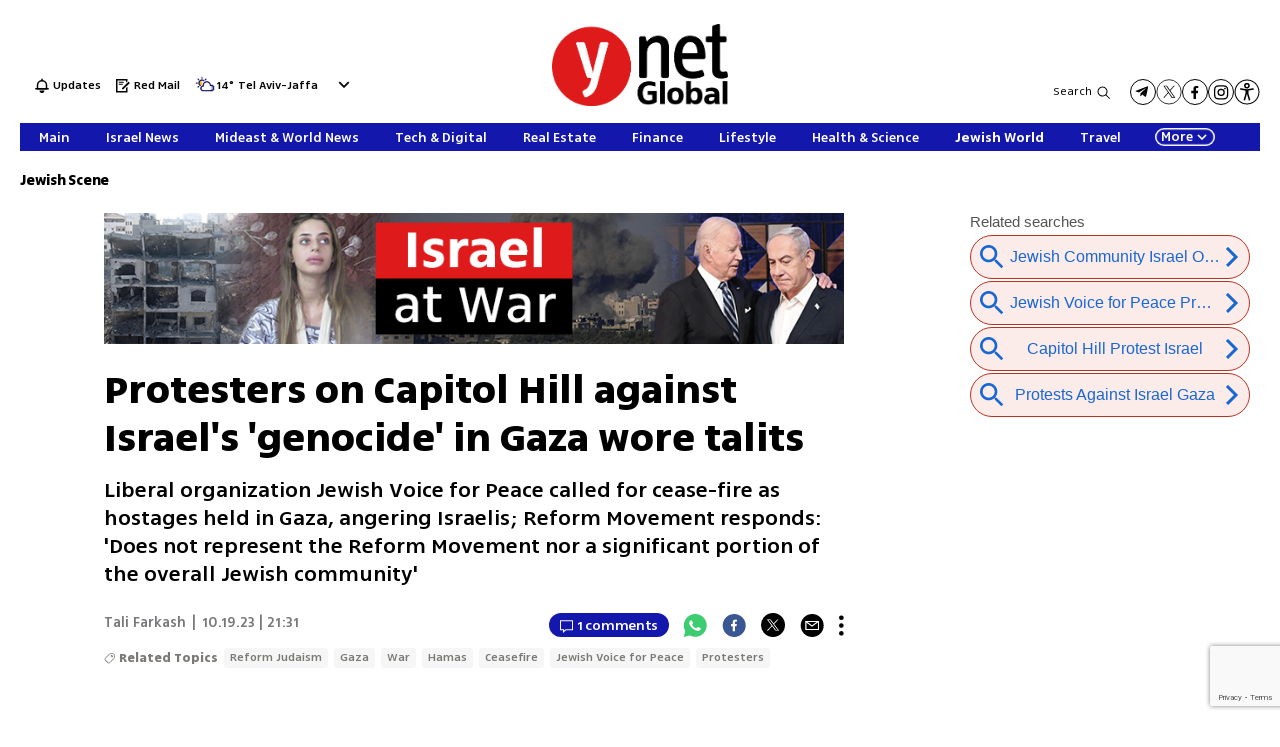

--- FILE ---
content_type: text/html; charset=utf-8
request_url: https://www.ynetnews.com/article/hjj3ofkft
body_size: 25465
content:

<!DOCTYPE html>
<!--date generated - 2026-01-19T15:40:32.439436Z-->
<html lang='en' >
<head>
    <meta charset="UTF-8">
    <meta http-equiv="Pragma" content="no-cache"/>
    <title>Protesters on Capitol Hill against Israel&#x27;s &#x27;genocide&#x27; in Gaza wore talits</title>
        <meta name="description" content="Liberal organization Jewish Voice for Peace called for cease-fire as hostages held in Gaza, angering Israelis; Reform Movement responds: &amp;#x27;Does not represent the Reform Movement nor a significant portion of the overall Jewish community&amp;#x27;
"/><meta property="vr:marketing content" content="0"/><link rel='canonical' href='https://www.ynetnews.com/jewish-world/article/hjj3ofkft'>
        <meta itemprop="name" content="Protesters on Capitol Hill against Israel&#x27;s &#x27;genocide&#x27; in Gaza wore talits">
        
        <meta itemprop="description" content="Liberal organization Jewish Voice for Peace called for cease-fire as hostages held in Gaza, angering Israelis; Reform Movement responds: &#x27;Does not represent the Reform Movement nor a significant portion of the overall Jewish community&#x27;
">
                <meta property="og:type" content="article"/>
                <meta property="og:url" content="https://www.ynetnews.com/jewish-world/article/hjj3ofkft"/>
                <meta property="og:title" content="Protesters on Capitol Hill against Israel&#x27;s &#x27;genocide&#x27; in Gaza wore talits"/>
                <meta property="og:description" content="Liberal organization Jewish Voice for Peace called for cease-fire as hostages held in Gaza, angering Israelis; Reform Movement responds: &#x27;Does not represent the Reform Movement nor a significant portion of the overall Jewish community&#x27;
"/>
                <meta property="og:image" content="https://ynet-pic1.yit.co.il/picserver5/crop_images/2023/10/19/Hklwnte1G6/Hklwnte1G6_0_66_607_342_0_large.jpg"/>
                <meta property="og:site_name" content="ynetglobal"/>
                <meta property="article:published_time" content="2023-10-19T21:31:50.104974Z"/>
                <meta property="article:update_time" content="2023-10-19T21:31:50.104974Z"/>
                <meta property="og:IsPay" content="0"/>
                <meta property="article:content_tier" content="free"/>
            
                <meta name="twitter:card" content="summary_large_image"/>
                <meta name="twitter:url" content="https://www.ynetnews.com/jewish-world/article/hjj3ofkft"/>
                <meta name="twitter:title" content="Protesters on Capitol Hill against Israel&#x27;s &#x27;genocide&#x27; in Gaza wore talits"/>
                <meta name="twitter:description" content="Liberal organization Jewish Voice for Peace called for cease-fire as hostages held in Gaza, angering Israelis; Reform Movement responds: &#x27;Does not represent the Reform Movement nor a significant portion of the overall Jewish community&#x27;
"/>
                <meta name="twitter:image" content="https://ynet-pic1.yit.co.il/picserver5/crop_images/2023/10/19/Hklwnte1G6/Hklwnte1G6_0_66_607_342_0_large.jpg"/>
                
            <meta property="vr:title" content='Protesters on Capitol Hill against Israel&#x27;s &#x27;genocide&#x27; in Gaza wore talits'/>
            <meta property="vr:image_credit" content='  '/>
            <meta property="vr:published_time" content="2023-10-19T21:31:50.104974Z"/>
            <meta property="vr:image" content="https://ynet-pic1.yit.co.il/picserver5/crop_images/2023/10/19/Hklwnte1G6/Hklwnte1G6_0_66_607_342_0_large.jpg"/>
            <meta property="vr:author" content='Tali Farkash'/>
            <meta property="vr:category" content="EJewish"/>
        <meta name="viewport" content="width=1240">
                <meta name="application-name" content="ynetglobal"/>
            <meta property='channel-name' content='Jewish Scene'/>
            
            <meta name='can-recommend' content="true" />
            <meta property="publishedPageId" content="66358">
            <meta property="sub-channel-ID" content="3443">
            <meta property="sub-channel-name" content="Jewish Scene">
            <meta property="recommended content" content="false">
<link href="https://ynet-pic1.yit.co.il/Common/frontend/site/prod/ynetnews.6777cbde02c7df2dec8f7a75e1f090e1.css" rel="stylesheet"/><script async src="https://securepubads.g.doubleclick.net/tag/js/gpt.js"></script><link rel="shortcut icon" type="image/x-icon" href="https://www.ynetnews.com/images/favicon/favicon_2.ico"/><script> window.articleId = "hjj3ofkft"</script>
                <script>
                    dataLayer = [{ 
                         
                        
                'hostname': 'ynetnews.com',
                'pageName': '/article/hjj3ofkft',
                'dcPath': '3443.EJewish-1.Home',
                'contentPageType': 'Article',
                'userId': window.YitPaywall && YitPaywall.user && YitPaywall.user.props ? YitPaywall.user.props.userId : '',
                'user_type': window.YitPaywall && YitPaywall.user && YitPaywall.user.props ? (YitPaywall.user.props.user_type || '').toLowerCase() : 'guest',
                'piano_id': window.YitPaywall && YitPaywall.user && YitPaywall.user.props ? YitPaywall.user.props.piano_id : '',
                'display': window.matchMedia('(prefers-color-scheme: dark)').matches ? 'dark_mode' : 'light_mode',
                'channel_name': 'Jewish Scene',
             
                        
                    'articleID': 'hjj3ofkft',
                    'authorName': 'Tali Farkash',
                    'articleTags': 'Hamas, Protesters, Gaza, Reform Judaism, War, Jewish Voice for Peace, Ceasefire',
                    'datePublished': '2023-10-20 00:31:50',
                    'dateModified': '2023-10-20 00:31:50',
                    'sponsoredContent': 'No',
                    'wordCount': '933',
                    'editor': 'ynetnews',
                    'statistics_name': 'EJewish',
                    'channelName': 'Jewish Scene',
                    'commentsCount': 1,
                    'videosCount': 0,
                    'article_class': 'regular',
                 
                         
                    }];
                </script>
                <script>
                    (function (w, d, s, l, i) {
                        w[l] = w[l] || [];
                        w[l].push({
                            'gtm.start': new Date().getTime(), 
                            event: 'gtm.js'
                        });
                        var f = d.getElementsByTagName(s)[0], j = d.createElement(s), dl = l != 'dataLayer' ? '&l=' + l : '';
                        j.async = true; 
                        j.src = 'https://www.googletagmanager.com/gtm.js?id=' + i + dl;
                        f.parentNode.insertBefore(j, f);
                    })(window, document, 'script', 'dataLayer', 'GTM-TC5SQQ');
                </script>
            
            <script>
                function _isMobile() {
                    var isMobile = (/iphone|ipod|android|blackberry|fennec/).test
                    (navigator.userAgent.toLowerCase());
                    return isMobile;
                }

                var isMobile1 = _isMobile();
            </script>
        <script> window.defaultNativeVideoType = "flowplayer"</script>
               <script>
                var dcPath = "3443.EJewish-1.Home"
                var dcTags = ['Hamas', 'Protesters', 'Gaza', 'Reform Judaism', 'War', 'Jewish Voice for Peace', 'Ceasefire']
                var dcContentID = "hjj3ofkft"
                var browsi_prebid_v3 = ""
                var show_inboard_v3 = ""
                var show_ynet_valuad = ""
                var show_blogs_ads = ""
              </script>
         <script type='text/javascript'>
                                                      var googletag = googletag || {};
                                                      googletag.cmd = googletag.cmd || [];
                                                      </script><script>
                          
                                              if (window.innerWidth >= 767) {
                                                {
                                                    var gen_ban = 'ads.300x250.1 ads.300x250.2';
                                                    var general_banners_divs = gen_ban.split(' ');
                                                    var gen_ban_size = '300x250 300x250';
                                                    var general_banners_divs_sizes = gen_ban_size.split(' ');
                                                }
                                              } else if (window.innerWidth <= 767) {} 
                          
                          var page_800 = false;
                          var dcBgColor = 'fff';
                          var dcGeo = '1';
                          var ParentCategory = 'EJewish';
                          var dcCG = 'article';
                          if (document.cookie.indexOf('dcGeoAB') != -1) dcGeo = '2';
                          var video = '0'
                          var dcSite = 'yns';                                  
                          var dcLoadAds = 1;
                          var Dc_refresh_all = 14;
                          var Dc_refresh_jumbo = 14;
                          var Dc_refresh_ozen = 14;
                          var gptVer= '';
                          var gptCtv= '';
                          var new_gpt = '1';
                          var newMedia = 'True';
                          var browsi_on_gpt = 'False';
                          var browsi_prebid = 'False';
                          var show_truvid_mobile = 'False';
                          var show_truvid_desktop = 'False';
                          var adx_interstitial_mobile = 'False';
                          var amazon_header_bidding = 'False';
                          
                          
                      </script>
                     <script src=//totalmedia2.ynet.co.il/new_gpt/english/gpt_script_yns.js></script>
                      <script  src=></script>
                  
            <script type="application/ld+json">
                {
                  "@context": "http://schema.org",
                  "@type": "NewsArticle",
                  "mainEntityOfPage": {
                    "@type": "WebPage",
                    "@id": "https://www.ynetnews.com/jewish-world/article/hjj3ofkft"
                  },
                  "headline": "Protesters on Capitol Hill against Israel's 'genocide' in Gaza wore talits",
                  "image": [
    "https://ynet-pic1.yit.co.il/picserver5/crop_images/2023/10/19/Hklwnte1G6/Hklwnte1G6_0_66_607_644_0_large.jpg",
    "https://ynet-pic1.yit.co.il/picserver5/crop_images/2023/10/19/BkPhYx1f6/BkPhYx1f6_0_7_601_926_0_large.jpg"
],
                  "datePublished": "2023-10-19T21:31:50.104974Z",
                  "dateModified": "2023-10-19T21:31:50.104974Z",
                  "author": {
                    "@type": "Person",
                    "name": "Tali Farkash"
                  },
                  "publisher": {
                    "@type": "Organization",
                    "name": "ynetglobal",
                    "logo": {
                      "@type": "ImageObject",
                      "url": "https://ynet-pic1.yit.co.il/picserver6/wcm_upload/2025/08/28/rJik3jpFex/global_defalt.png"
                    }
                  },
                  "description": "Liberal organization Jewish Voice for Peace called for cease-fire as hostages held in Gaza, angering Israelis Reform Movement responds: 'Does not represent the Reform Movement nor a significant portion of the overall Jewish community' ",
                  "wordCount": "933",
                  "commentCount": "1",
                  "genre": "3443.EJewish-1.Home",
                  "isAccessibleForFree": "True",
                  "keywords": "Hamas,Protesters,Gaza,Reform Judaism,War,Jewish Voice for Peace,Ceasefire",
                  "articleBody": "Some left-wing Jewish groups in the United States are siding with Hamas in the current war on Israel's southern border. In addition to the emotional mass protest rallies being held in support of Hamas in cities across the United States, and alongside the Hasidic groups garbed in shtreimels and long robes while waving Palestinian flags, these liberal Jewish groups have worked to stand out as Jewish while supporting a cease-fire in Gaza, where Hamas holds at least 200 hostages taken from Israel during a bloody and deadly terror attack nearly two weeks ago.    Follow Ynetnews on Facebook | Twitter | Instagram | TikTok >> Read more: IDF releases extremely graphic footage of October 7 Hamas massacre British prime minister arrives in show of solidarity  Israelis rush to volunteer for local alert squads  The Jewish Voice for Peace (JVP) group demonstrated Wednesday night in the plaza of the US Capitol building in Washington, DC. During the protest, men and women performed a song-filled prayer service, while wearing kippot and tzitzit, and black shirts with the words \"Not in our name\" and \"Jews say cease-fire now.\" The protesters claimed that Israel is on the verge of committing genocide against the Palestinians in Gaza, claims that were immediately reported by American journalists covering the protest.   The protesters who marched on the Capitol complex gathered in the Cannon House Office Building, which had to be closed to visitors as a result. According to reports, liberal members of Congress even came to the protest and encouraged the protesters, telling them that they were \"on the right side of history.\"  Local security forces reported that there were a number of arrests at the protest. The event at the Capitol took place on a day that US media, led by the New York Times, reported that the Palestinians blamed Israel for the bombing of a hospital in the Gaza Strip, though the Pentagon later accepted proof from Israel that the blast was caused by an errant Islamic Jihad rocket.    The effect of the Jewish-American protest on the Israeli public was not long in coming. Women in Israel who wear a tallit and kippah are clearly identified with the Reform movement and with the struggle for equal prayer at the Western Wall, which has so far aroused great sympathy among Israelis with a liberal worldview.  But the photos and videos of the protest from the Capitol building in Washington were  received in Israel with mixed emotions. Along with Israelis who dismiss this as an insignificant radical minority, there are many Israelis who, at a time of fighting and mourning for victims of the Hamas attack, are disappointed and angry with liberal Judaism, which in Israel is identified with the Reform movement and falls \"on the wrong side\" of solidarity with Israel. Rabbi Rick Jacobs, the president of the Union for Reform Judaism, hastened to emphasize that the Reform movement firmly stands with the State of Israel and that on Wednesday the leaders of the movement met with members of Congress in order to rally their support for Israel. Jacobs added that the Reform movement in the United States is Zionist and noted that, despite the good will for peace and a cease-fire on the part of the protesters, this time is a time of war.   \"Yesterday's protest in the U.S. Congress by a group representing a very small, fringe part of the Jewish community demanding a cease-fire does not represent the Reform movement nor a significant portion of the overall Jewish community,\" Jacobs said in a statement. \"On Tuesday, the leadership of the Reform movement was in Washington DC along with the leadership of the American Jewish community meeting with the bi-partisan leadership of the US Congress and the US administration expressing our strong support for Israel in this time of war. The Reform movement is the largest Zionist organization in North America and strongly stands with Israel in this necessary war against Hamas. Every person of good will support the idea of peace but this is not the time for a cease-fire with 200 Israeli hostages being held in Gaza.\" \"This moment demands military action in order to eliminate Hamas' ability to wage endless rounds of murderous attacks on the citizens of Israel. The Reform Movement with almost 2 million Jews in North America stands strongly with the people of Israel and the State of Israel,\" Jacobs added. The Reform and Progressive movement in Israel also disassociated itself from the protesters in the US.     \"As is the case with every Israeli that viewed this video, we are deeply disturbed and completely condemn this act of de-legitimization of Israel as it appears in the film,\" Anna Kislanski CEO of the Israel Movement for Reform and Progressive Judaism (IMPJ), said of videos from the Capitol protest. \"We are amazed that at a time when we are burying our dead, praying for the release of the captives and for the healing of the wounded, at a time when the full strength and energies of the members of our congregations are deeply engaged in supporting the IDF, and national resilience in response to the worst disaster ever in Israel's history, that we see this spectacle of extremist marginal groups in the diaspora. These groups have absolutely no connection to the Reform Movement, and they do not at all represent the US Jewish community.\" \"The US and world Jewish community is totally engaged in aid and unwavering support of Israel in this difficult hour. We have no choice but to tell these marginal irrelevant groups that their lot is not with us,\" she added.  ",
                  "video": []
                  
                }
            </script>
        
        <script type="application/ld+json">
            {
    "url": "https://www.ynetnews.com/jewish-world/article/hjj3ofkft",
    "@context": "http://schema.org",
    "description": "Liberal organization Jewish Voice for Peace called for cease-fire as hostages held in Gaza, angering Israelis; Reform Movement responds: &#x27;Does not represent the Reform Movement nor a significant portion of the overall Jewish community&#x27;\n",
    "breadcrumb": {
        "itemListElement": [
            {
                "@type": "ListItem",
                "position": 1,
                "item": {
                    "@type": "WebSite",
                    "@id": "https://www.ynetnews.com/jewish-world",
                    "name": "Jewish World: Global Jewish Affairs, Culture and Community"
                }
            }
        ],
        "@type": "BreadcrumbList"
    },
    "@type": "WebPage",
    "name": "Protesters on Capitol Hill against Israel&#x27;s &#x27;genocide&#x27; in Gaza wore talits"
}
        </script>
                <script type="application/ld+json">
                    {
    "sameAs": [
        "https://www.facebook.com/ynetenglish/",
        "https://twitter.com/ynetglobal"
    ],
    "url": "https://https://www.ynetnews.com/category/3083",
    "@context": "http://schema.org",
    "@type": "Organization",
    "logo": "https://ynet-pic1.yit.co.il/picserver6/wcm_upload/2025/08/28/rJik3jpFex/global_defalt.png",
    "name": "ynetglobal"
}
                </script><script>var video_ad_iu = "/6870/ynetnews/desktop/video_preroll";var video_ad_description_url = "https://www.ynetnews.com/jewish-world/article/hjj3ofkft";var video_ad_iu_mobile = "/6870/ynetnews/mobileweb/video_preroll";var video_ad_yncd = "hjj3ofkft";var video_analytics_src = "ynet";</script><script defer type="text/javascript" src="https://ynet-pic1.yit.co.il/Common/frontend/site/prod/vendors-widgets.517f9e40f1da85aafc4b.js"></script><script>var YITSiteWidgets=YITSiteWidgets||[];</script><script defer type="text/javascript" src="https://ynet-pic1.yit.co.il/Common/frontend/site/prod/widgets.c860bcc6c33d254d9084.js"></script>
                        <script src="https://cdn.flowplayer.com/releases/native/3/stable/flowplayer.min.js"></script>
         <link rel="stylesheet" href="https://cdn.flowplayer.com/releases/native/3/stable/style/flowplayer.css" />
          <script src="https://cdn.flowplayer.com/releases/native/3/stable/plugins/ads.min.js"></script>
         <script src="//cdn.flowplayer.com/releases/native/3/stable/plugins/cuepoints.min.js"></script>
         <script src="https://cdn.flowplayer.com/releases/native/3/stable/plugins/ga4.min.js"></script>
         <script src="https://cdn.flowplayer.com/releases/native/3/stable/plugins/keyboard.min.js"></script>
         <script src="https://cdn.flowplayer.com/releases/native/3/stable/plugins/share.min.js"></script>
         <script src="https://cdn.flowplayer.com/releases/native/3/stable/plugins/qsel.min.js"></script>
          <script src="https://cdn.flowplayer.com/releases/native/3/stable/plugins/asel.min.js"></script>
          <script src="https://cdn.flowplayer.com/releases/native/3/stable/plugins/hls.min.js"></script>
          <script src="https://cdn.flowplayer.com/releases/native/3/stable/plugins/float-on-scroll.min.js"></script>
		  <script>window.isGa4=1</script>
<script src="https://cdn.flowplayer.com/releases/native/3/stable/plugins/dash.min.js"></script>
                        <script type="text/javascript" src="https://imasdk.googleapis.com/js/sdkloader/ima3.js"></script>
                        <script src="https://cdn.flowplayer.com/releases/native/translations/flowplayer.lang.en.js"></script> 
                    
<!--wcm pixel 18330 -->
<script>
window["videoPlayerLogo"] = "https://ynet-pic1.yit.co.il/picserver6/wcm_upload/2025/08/28/BySz1n6Kgl/logo_video_global.png";
</script>
<!--wcm pixel 2381 -->
<script>
if (window.innerWidth >= "767") {
 let frequencyLogic = JSON.parse(localStorage.getItem("frequencyLogic")) !== null ? JSON.parse(localStorage.getItem("frequencyLogic")) : { datetime: Date.now(), displayedlast: '', };
      let millis = Date.now() - frequencyLogic.datetime;
      let IsUnique = JSON.parse(localStorage.getItem("frequencyLogic")) === null || JSON.parse(localStorage.getItem("frequencyLogic")) !== null && (Math.floor(millis / 1000) > 300);

      // GPT ad slots
      var interstitialSlot;

      googletag.cmd.push(function() {

        interstitialSlot = googletag.defineOutOfPageSlot(
            '/6870/ynetnews/desktop/interstitial.adx',
            googletag.enums.OutOfPageFormat.INTERSTITIAL);

        if (interstitialSlot) {
          interstitialSlot.addService(googletag.pubads());
          console.log("Interstitial is loading ...");

          googletag.pubads().addEventListener('slotOnload', function(event) {
            if (interstitialSlot === event.slot) {                    
              console.log('Interstitial is loaded.');
              frequencyLogic.datetime = Date.now();
              frequencyLogic.displayedlast = `/6870/ynetnews/desktop/interstitial.adx`;
              localStorage.setItem('frequencyLogic', JSON.stringify(frequencyLogic));
            }
          });     

googletag.pubads().addEventListener('slotVisibilityChanged',
              function(event) {
                var slot = event.slot;
                console.group('Visibility of slot', slot.getSlotElementId(), 'changed.');
                // Log details of the event.
                console.log('Visible area:', event.inViewPercentage + '%');
                console.groupEnd(); 
                
                }
            }
          );

       
        }

        googletag.pubads().collapseEmptyDivs(true);
        googletag.pubads().enableSingleRequest();
        googletag.enableServices();
      });
}
    </script>


<!--wcm pixel 13923 -->
<script async src="https://cdn.taboola.com/webpush/publishers/1763642/taboola-push-sdk.js"></script>

<!--wcm pixel 11031 -->
<style>
    .flowplayer .fp-title {
        display: none !important;
    }
</style>
<!--wcm pixel 9383 -->
<script type="text/javascript" src="https://ynet-pic1.yit.co.il/Common/Api/Scripts/jquery-3.6.3.min.js"></script>
<!--wcm pixel 13602 -->
<script async="async" src="https://www.google.com/adsense/search/ads.js"></script>

<!-- other head elements from your page -->

<script type="text/javascript" charset="utf-8">
(function(g,o){g[o]=g[o]||function(){(g[o]['q']=g[o]['q']||[]).push(
  arguments)},g[o]['t']=1*new Date})(window,'_googCsa');
</script>

<!--wcm pixel 8302 -->
<script type=""text/javascript"">
  window._taboola = window._taboola || [];
   if (window.dcPath != "3083.ECentral-1.Home" && window.dcCG != "article") {
      _taboola.push({category:'auto'});
   } else if (window.dcCG == "article") {
      _taboola.push({article:'auto'});
   } else {
      _taboola.push({homepage:'auto'});
   }

  !function (e, f, u, i) {
    if (!document.getElementById(i)){
      e.async = 1;
      e.src = u;
      e.id = i;
      f.parentNode.insertBefore(e, f);
    }
  }(document.createElement('script'),
  document.getElementsByTagName('script')[0],
  '//cdn.taboola.com/libtrc/ynet-ynetnews/loader.js',
  'tb_loader_script');
  if(window.performance && typeof window.performance.mark == 'function')
    {window.performance.mark('tbl_ic');}
</script>

<!--wcm pixel 15083 -->
<meta name="robots" content="max-image-preview:large">
<!--wcm pixel 10129 -->
<script> window.fpToken = "eyJraWQiOiJxYzh2NFJUMGYzWm8iLCJ0eXAiOiJKV1QiLCJhbGciOiJFUzI1NiJ9.eyJjIjoie1wiYWNsXCI6NixcImlkXCI6XCJxYzh2NFJUMGYzWm9cIixcImRvbWFpblwiOltcInluZXRuZXdzLmNvbVwiXX0iLCJpc3MiOiJGbG93cGxheWVyIn0.NvEOUH7fCtT_7W5-T3_jNR0p8C6cE1LkU-92em_CD_uTO8lqPIRgm7feUtiAYTVDDCo0hKs_ZneZHA6mtKMdeQ"</script>
<!--wcm pixel 9685 -->
<meta property="fb:app_id" content="646875168792966"/>

<!--wcm pixel 12902 -->
<script> window.analyticsCode = ["G-MMEMJ04KKD"] </script>
<!--wcm pixel 10142 -->
<script>
    window.WCM_POPULARITY_LINK = "https://stats.ynet.co.il/popularity/popularity.php"
</script>

<!--wcm pixel 9725 -->
<link rel="shortcut icon" type="image/x-icon" href="/images/favicon/favicon_2.ico"/>

<!--wcm pixel 12922 -->
<script>
  window.dataLayer = window.dataLayer || [];
  function gtag(){dataLayer.push(arguments);}
</script>
<script> window.siteID = "ynetnews"</script><script src="https://www.google.com/recaptcha/api.js?render=6LfIRIEgAAAAAHZSla44gKgNZiscWCTKTpszR8N6"></script>
                      <script> window.wcmCaptchaSiteKey = "6LfIRIEgAAAAAHZSla44gKgNZiscWCTKTpszR8N6"</script>
                      
<script>var __uzdbm_1 = "3d1ab261-5ceb-4c31-886b-72e743b3217c";var __uzdbm_2 = "MzczMWY2NzctZDI3ZS00NjdmLWJiMWUtMWI1YWRkMTNmYzk2JDE3Mi43MC4xNzUuMTYx";var __uzdbm_3 = "";var __uzdbm_4 = "false";var __uzdbm_5 = "";var __uzdbm_6 = "";var __uzdbm_7 = "";</script> <script>   (function (w, d, e, u, c, g, a, b) {     w["SSJSConnectorObj"] = w["SSJSConnectorObj"] || {       ss_cid: c,       domain_info: "auto",     };     w[g] = function (i, j) {       w["SSJSConnectorObj"][i] = j;     };     a = d.createElement(e);     a.async = true;     if (       navigator.userAgent.indexOf('MSIE') !== -1 ||       navigator.appVersion.indexOf('Trident/') > -1     ) {       u = u.replace("/advanced/", "/advanced/ie/");     }     a.src = u;     b = d.getElementsByTagName(e)[0];     b.parentNode.insertBefore(a, b);   })(     window, document, "script", "https://www.ynetnews.com/18f5227b-e27b-445a-a53f-f845fbe69b40/stormcaster.js", "d27g", "ssConf"   );   ssConf("c1", "https://www.ynetnews.com");   ssConf("c3", "c99a4269-161c-4242-a3f0-28d44fa6ce24");   ssConf("au", "ynetnews.com");   ssConf("cu", "validate.perfdrive.com, ssc"); </script></head>
<body  >

            <noscript><iframe src="https://www.googletagmanager.com/ns.html?id=GTM-TC5SQQ"
            height="0" width="0" style="display:none;visibility:hidden"></iframe></noscript>
        
            <script>
                !function (t, e) {
                    "use strict";
                    var i = "classList", n = function (t, i) {
                        var n = i || {};
                        this.trigger = t, this.rate = n.rate || 500, this.el = e.getElementsByClassName("iframe-lightbox")[0] || "", this.body = this.el ? this.el.getElementsByClassName("body")[0] : "", this.content = this.el ? this.el.getElementsByClassName("content")[0] : "", this.href = t.dataset.src || "", this.paddingBottom = t.dataset.paddingBottom || "", this.onOpened = n.onOpened, this.onIframeLoaded = n.onIframeLoaded, this.onLoaded = n.onLoaded, this.onCreated = n.onCreated, this.onClosed = n.onClosed, this.init()
                    };
                    n.prototype.init = function () {
                        var t = this;
                        this.el || this.create();
                        var e = function (t, e) {
                            var i, n, o, s;
                            return function () {
                                o = this, n = [].slice.call(arguments, 0), s = new Date;
                                var a = function () {
                                    var d = new Date - s;
                                    d < e ? i = setTimeout(a, e - d) : (i = null, t.apply(o, n))
                                };
                                i || (i = setTimeout(a, e))
                            }
                        }(function (e) {
                            e.preventDefault(), t.open()
                        }, this.rate);
                        this.trigger.addEventListener("click", e)
                    }, n.prototype.create = function () {
                        var t = this, n = e.createElement("div");
                        this.el = e.createElement("div"), this.content = e.createElement("div"), this.body = e.createElement("div"), this.el[i].add("iframe-lightbox"), n[i].add("backdrop"), this.content[i].add("content"), this.body[i].add("body"), this.el.appendChild(n), this.content.appendChild(this.body), this.contentHolder = e.createElement("div"), this.contentHolder[i].add("content-holder"), this.contentHolder.appendChild(this.content), this.el.appendChild(this.contentHolder), e.body.appendChild(this.el), n.addEventListener("click", function () {
                            t.close()
                        });
                        var o = function () {
                            t.isOpen() || (t.el[i].remove("is-showing"), t.body.innerHTML = "")
                        };
                        this.el.addEventListener("transitionend", o, !1), this.el.addEventListener("webkitTransitionEnd", o, !1), this.el.addEventListener("mozTransitionEnd", o, !1), this.el.addEventListener("msTransitionEnd", o, !1), this.callCallback(this.onCreated, this)
                    }, n.prototype.loadIframe = function () {
                        var t = this;
                        this.iframeId = "iframe-lightbox" + Date.now(), this.body.innerHTML = '<iframe src="' + this.href + '" name="' + this.iframeId + '" id="' + this.iframeId + '" onload="this.style.opacity=1;" style="opacity:0;border:none;" scrolling="no" webkitallowfullscreen="true" mozallowfullscreen="true" allowfullscreen="true" height="166" frameborder="no"></iframe>', function (n, o) {
                            e.getElementById(n).onload = function () {
                                this.style.opacity = 1, o[i].add("is-loaded"), t.callCallback(t.onIframeLoaded, t), t.callCallback(t.onLoaded, t)
                            }
                        }(this.iframeId, this.body)
                    }, n.prototype.open = function () {
                        this.loadIframe(), this.paddingBottom ? this.content.style.paddingBottom = this.paddingBottom : this.content.removeAttribute("style"), this.el[i].add("is-showing"), this.el[i].add("is-opened"), this.callCallback(this.onOpened, this)
                    }, n.prototype.close = function () {
                        this.el[i].remove("is-opened"), this.body[i].remove("is-loaded"), this.callCallback(this.onClosed, this)
                    }, n.prototype.isOpen = function () {
                        return this.el[i].contains("is-opened")
                    }, n.prototype.callCallback = function (t, e) {
                        "function" == typeof t && t.bind(this)(e)
                    }, t.IframeLightbox = n
                }("undefined" != typeof window ? window : this, document);
            </script>
        
                        <div id=ads.skyscraper style='position:fixed;top:0;right:0;'>
                        <script type='text/javascript'>
                            if (navigator.appName != "Microsoft Internet Explorer") {
                                if (document.getElementById('ads.skyscraper')) {
                                    document.getElementById('ads.skyscraper').style.position = "fixed";
                                }
                            }
                        </script>
                        </div>
                    
                                <div id=ads.skyscraper.left style='position:fixed;top:0;left:0;'>
                                            <script type='text/javascript'>
                                                if (navigator.appName != "Microsoft Internet Explorer") {
                                                    if (document.getElementById('ads.skyscraper.left')) {
                                                        document.getElementById('ads.skyscraper.left').style.position = "fixed";
                                                    }
                                                }
                                            </script>
                                </div>
                                <div id=ads.biglivebox></div><div id=ads.banner style='position:fixed;bottom:0;'>                            
             <script type="text/javascript"> 

             window.closeBigAd = false;
             if(window.innerWidth <= '768') {                                     
                 function waitForElement(elementPath, callBack){
                           window.setTimeout(function(){
                             if($(elementPath).length){
                               callBack(elementPath, $(elementPath));
                             }else{
                               waitForElement(elementPath, callBack);
                             }
                           },500)
                     }       
                 if(document.cookie.indexOf('cookieconsent_status') === -1 && 
                     window.cookieconsent != undefined) {
                     document.getElementById("ads.banner").classList.add(
                     'remove_sticky');
                     $(window).scroll(function() {
                         if(window.closeBigAd){
                             return false;
                         } 
                         if ($( ".cc-grower" ).length > 0) {                      



                         var top_of_element = $(".cc-grower").offset().top;
                         var bottom_of_element = $(".cc-grower").offset().top + $(
                         ".cc-grower").outerHeight();
                         var bottom_of_screen = $(window).scrollTop() + $(
                         window).height();
                         var top_of_screen = $(window).scrollTop();
                         if ((bottom_of_screen > top_of_element) && (
                         top_of_screen < 
                         bottom_of_element) && document.cookie.indexOf(
                         'cookieconsent_status') === -1) {
                          document.getElementById("ads.banner").classList.add(
                          'remove_sticky');
                         } else {
                            document.getElementById("ads.banner").classList.remove(
                            'remove_sticky');
                         }
                        }
                     })
                     waitForElement("#Biglivebox_Close_button",function(){
                         $('#Biglivebox_Close_button').click(function(){
                             window.closeBigAd = true;
                            document.getElementById("ads.banner").classList.remove(
                            'remove_sticky');     
                         })
                     })
                   }                            
                 
              }
              </script>                              
        </div><div id="site_container" class=""><div><div class="hContainer ynetnews grid1280_2 isLtr article articleContainer"><script>window.dateFormat="mdy", window.timezone="Asia/Jerusalem", window.languageCode ="en-GB"</script><script>
window.currentPlayingYoutubePlayer = window.currentPlayingYoutubePlayer || null;
window.YoutubeAPIControlller  = {
        _queue: [],
        _isLoaded: false,

        load: function (component) {
            // if the API is loaded just create the player
            if (this._isLoaded) {
                component.createPlayer()
            } else {
                this._queue.push(component)
            }
        },

        loadAPI: function () {
            // load the api
            var tag = document.createElement('script');
            tag.src = "https://www.youtube.com/iframe_api";
            var firstScriptTag = document.getElementsByTagName('script')[0];
            firstScriptTag.parentNode.insertBefore(tag, firstScriptTag);

            var that = this;
            window.onYouTubeIframeAPIReady = function() {
                that._isLoaded = true
                for (let i = that._queue.length; i--;) {
                    that._queue[i].createPlayer()
                }
                that._queue = []
            }
        },
    }
    setTimeout(function(){window.YoutubeAPIControlller.loadAPI()}, 1000);
</script><span><span id="B1SfWd00eRjBZx"></span><script>window.YITSiteWidgets.push(['B1SfWd00eRjBZx','SiteLinkLightBoxInjector',{}]);</script></span><span><span id="r1IMbddlAjB11x"></span><script>window.YITSiteWidgets.push(['r1IMbddlAjB11x','SiteAnalyticsInjector',{"analyticsObject":{"dc_path":"","page_title":"Protesters on Capitol Hill against Israel's 'genocide' in Gaza wore talits","cid":"","yid":"","page_type":"article","ad_blocker":false,"channel_name":"Jewish Scene","user_status":0,"article_id":"hjj3ofkft","author_name":"Tali Farkash","editor_name":"","date_modified":"2023-10-19T21:31:50.104Z","date_published":"2023-10-19T21:31:50.104Z","videos_count":0,"sponsored_content":false,"word_count":933,"article_tags":["Reform Judaism","Gaza","War","Hamas","Ceasefire","Jewish Voice for Peace","Protesters"],"comments_count":0},"mainClassName":"hContainer ynetnews grid1280_2 isLtr article articleContainer"}]);</script></span><div style="width:1240px;direction:ltr;margin:0 auto" class="RelativeElementsContainer site_page_root"><div class="layoutContainer" style="position:relative;min-height:0;padding-bottom:0;width:1240px;margin:0 auto;box-sizing:border-box"><div tabindex="0" class="layoutItem top-ad" style="position:relative;top:0;left:0;margin-bottom:20px"><span class="no-print"><div style="height:100%"><div id="ads.top"></div></div></span></div></div><div class="layoutContainer" style="position:relative;min-height:2013px;padding-bottom:344px;width:1240px;margin:0 auto;box-sizing:border-box"><div tabindex="0" class="layoutItem ynetnews-header" style="position:absolute;top:0;left:0;height:133px;width:1240px"><div style="height:100%"><span><span id="SyvGbdOx0sBWg"><div class="YnetnewsHeader basic" id="YnetHeader"><div class="headerTop"><div class="leftSideLinks"><a id="BJuzbu00lAoHbg" href="https://www.ynetnews.com/category/3089" target="_top"><span class="headerIcon flash" id="flashBell"></span> <span class="flashText">Updates</span></a><a id="BJYGWd00lCoBWl" href="https://www.ynetnews.com/category/43972" target="_top"><span class="headerIcon redMail"></span> <span class="redMailText">Red Mail</span></a><div class="WeatherViewInHeader" id="main_header_weather"><div class="weatherimage"><a href="https://www.ynetnews.com/weather/tel-aviv-yafo"><img src="https://www.ynetnews.com/Cnt/Images/Weather/1560.png" aria-hidden="true"/></a></div><div class="weathertempsdiv"><a href="https://www.ynetnews.com/weather/tel-aviv-yafo" class="weatherLink"><span class="weathertemps">14°</span></a></div><div id="headerWeatherSelect" class="headerWeatherSelect"><a href="https://www.ynetnews.com/weather/tel-aviv-yafo" class="selectedCity">Tel Aviv-Jaffa</a><div class="menuToggler toOpen"></div></div></div></div><div class="logo"><a aria-label="" id="rJ9zZdOeAjHWl" href="https://www.ynetnews.com/category/3083" target="_top"><img alt="" title="" aria-hidden="true" aria-label="Page Logo" src="https://ynet-pic1.yit.co.il/picserver6/wcm_upload/2025/08/28/BkLy3jaKlg/global_header_logo.png"/></a></div><div class="followUsLinks"><div class="searchArea"><button class="searchBtn">Search</button></div><div class="mediaLinks"><a href="https://t.me/ynetnewslatest" class="mediaIcon linkToTelegram" target="_blank"></a><a href="https://twitter.com/ynetnews" class="mediaIcon linkToTw" target="_blank"></a><a href="https://www.facebook.com/ynetenglish/" class="mediaIcon linkToFb" target="_blank"></a><a href="https://www.instagram.com/ynetnews/" class="mediaIcon linkToInst" target="_blank"></a><div id="mainAccessibilityButton"><a id="INDmenu-btn" title="אתר נגיש" accessKey="m" aria-labelledby="INDbtnTooltip" role="button"><span class="icon"></span></a></div></div></div></div><div class="BottomHeaderArea" id="BottomHeaderArea"><div class="mainNav" role="navigation" aria-label="Main Menu" style="background-color:#1417AC"><div class="navList"><div><a style="color:#ffffff;--menu-item-color:#ffffff" id="B1jz11udlCsrbg" href="https://www.ynetnews.com/category/3083" target="_top"><span> Main</span></a></div><div><a style="color:#ffffff;--menu-item-color:#ffffff" id="Hyhfbu00lCirbe" href="https://www.ynetnews.com/category/3082" target="_top"><span> Israel News</span></a></div><div><a style="color:#ffffff;--menu-item-color:#ffffff" id="SyaGbuuxAsrZg" href="https://www.ynetnews.com/category/9733" target="_top"><span> Mideast &amp; World News</span></a></div><div><a style="color:#ffffff;--menu-item-color:#ffffff" id="rJCfZ00ulAsrZx" href="https://www.ynetnews.com/tech-and-digital" target="_top"><span> Tech & Digital</span></a></div><div><a style="color:#ffffff;--menu-item-color:#ffffff" id="rJyXb00OxCsrbg" href="https://www.ynetnews.com/real-estate" target="_top"><span> Real Estate</span></a></div><div><a style="color:#ffffff;--menu-item-color:#ffffff" id="H1gmZOdxAoS11g" href="https://www.ynetnews.com/business" target="_top"><span> Finance</span></a></div><div><a style="color:#ffffff;--menu-item-color:#ffffff" id="SJb7buueCjr11x" href="https://www.ynetnews.com/culture" target="_top"><span>Lifestyle</span></a></div><div><a style="color:#ffffff;--menu-item-color:#ffffff" id="ByzXbddg0jBZg" href="https://www.ynetnews.com/health_science" target="_top"><span> Health &amp; Science</span></a></div><div><a style="color:#ffffff;--menu-item-color:#ffffff" class="selected" id="HkQQZOOxCsSbx" href="https://www.ynetnews.com/jewish-world" target="_top"><span> Jewish World</span></a></div><div><a style="color:#ffffff;--menu-item-color:#ffffff" id="rJEX11ddlAoBWx" href="https://www.ynetnews.com/travel" target="_top"><span> Travel</span></a></div></div><div id="wcm_MenuDisplay"><span class="moreBtn" id="wcm_MenuDisplay_moreBtn">More<span class="moreIcon toOpen"></span></span></div></div><div class="popUpmenu closed" role="sub-navigation" aria-label="Sub Menu"><div class="main_search_elements" id="mainSrchElements"><a href="javascript:void(0);" id="MsBtn" class="en" role="button"></a><div id="main_search_bg"><div id="mainSrchBoxInput"><input type="text" alt="חיפוש" class="mainSrchclass" id="mainSrchBox" aria-label="חיפוש" value="" placeholder="Search" style="background:#fff"/></div></div></div><div class="linksGroups"><div class="group"><div class="groupTitle">Channels</div><ul class="groupList"><li><a style="color:#000000" id="BJHXW00OeCorZg" href="https://www.ynetnews.com/opinions-analysis" target="_top"><span> Opinions</span></a></li><li><a style="color:#000000" id="rJLmb0000gAjrZe" href="https://www.ynetnews.com/magazine" target="_top"><span> Magazine</span></a></li><li><a style="color:#000000" id="rJwmbddgCoH11e" href="https://www.ynetnews.com/sport" target="_top"><span> Sports</span></a></li><li><a style="color:#000000" id="Hy00X11uuxRjBbl" href="https://www.ynetnews.com/food" target="_top"><span> Food</span></a></li><li><a style="color:#000000" id="S1tmZOOgAsrZe" href="https://www.ynetnews.com/weather" target="_top"><span>Weather
</span></a></li><li><a style="color:#000000" id="rJ9Q1100dl0jSWe" href="https://www.ynetnews.com/podcasts" target="_top"><span> Podcasts</span></a></li></ul></div><div class="group"><div class="groupTitle">Sites & Sources</div><ul class="groupList"><li><a style="color:#000000" id="Sysm11u00x0oHZl" href="https://www.ynet.co.il/home/0,7340,L-8,00.html" target="_top"><span>Ynet</span></a></li><li><a style="color:#000000" id="SJnm11d00gRsHZl" href="https://www.calcalist.co.il/home/0,7340,L-8,00.html" target="_top"><span>Calcalist</span></a></li><li><a style="color:#000000" id="rypQbd00eAjSbx" href="https://www.yad2.co.il/?utm_source=ynet&amp;utm_medium=link_footer" target="_top"><span>yad2</span></a></li><li><a style="color:#000000" id="BJ0m1100Ol0sBWx" href="https://www.ynetespanol.com/" target="_top"><span>ynetespanol</span></a></li><li><a style="color:#000000" id="SJyV11dOg0oBbg" href="https://www.vesty.co.il/main" target="_top"><span>Вести</span></a></li><li><a style="color:#000000" id="S1xNZO00gCjSbe" href="https://www.mynet.co.il/" target="_top"><span>mynet</span></a></li></ul></div><div class="group"><div class="groupTitle">Contact</div><ul class="groupList"><li><a style="color:#000000" id="B1WEb00ugAoBWe" href="https://www.ynetnews.com/article/syyer0fo0" target="_top"><span>Contact us</span></a></li><li><a style="color:#000000" id="HyGEZ00ul0orWl" href="https://www.ynetnews.com/article/syrcqnwmt" target="_top"><span>Privacy Policy</span></a></li><li><a style="color:#000000" id="By7N11Odx0oHWg" href="https://www.ynetnews.com/article/bkh7s3p7t" target="_top"><span>Terms of Use</span></a></li><li><a style="color:#000000" id="SkV4bd00eCjSWl" href="https://www.ynetnews.com/article/h1hlxb8dke" target="_top"><span>Accessibility Statement</span></a></li></ul></div></div></div></div></div></span><script>window.YITSiteWidgets.push(['SyvGbdOx0sBWg','SiteYnetNewsHeaderComponenta',{"mainNavItems":[{"title":" Main","link":"https://www.ynetnews.com/category/3083","linkTarget":{"linkOpenType":"same","lightBoxBgColor":"#000000","lightBoxOpacity":70,"lightBoxHeight":700,"lightBoxWidth":803},"color":"#ffffff","isSelected":false},{"title":" Israel News","link":"https://www.ynetnews.com/category/3082","linkTarget":{"linkOpenType":"same","lightBoxBgColor":"#000000","lightBoxOpacity":70,"lightBoxHeight":700,"lightBoxWidth":803},"color":"#ffffff","isSelected":false},{"title":" Mideast &amp; World News","link":"https://www.ynetnews.com/category/9733","linkTarget":{"linkOpenType":"same","lightBoxBgColor":"#000000","lightBoxOpacity":70,"lightBoxHeight":700,"lightBoxWidth":803},"color":"#ffffff","isSelected":false},{"title":" Tech & Digital","link":"https://www.ynetnews.com/tech-and-digital","linkTarget":{"linkOpenType":"same","lightBoxBgColor":"#000000","lightBoxOpacity":70,"lightBoxHeight":700,"lightBoxWidth":803},"color":"#ffffff","isSelected":false},{"title":" Real Estate","link":"https://www.ynetnews.com/real-estate","linkTarget":{"linkOpenType":"same","lightBoxBgColor":"#000000","lightBoxOpacity":70,"lightBoxHeight":700,"lightBoxWidth":803},"color":"#ffffff","isSelected":false},{"title":" Finance","link":"https://www.ynetnews.com/business","linkTarget":{"linkOpenType":"same","lightBoxBgColor":"#000000","lightBoxOpacity":70,"lightBoxHeight":700,"lightBoxWidth":803},"color":"#ffffff","isSelected":false},{"title":"Lifestyle","link":"https://www.ynetnews.com/culture","linkTarget":{"linkOpenType":"same","lightBoxBgColor":"#000000","lightBoxOpacity":70,"lightBoxHeight":700,"lightBoxWidth":803},"color":"#ffffff","isSelected":false},{"title":" Health &amp; Science","link":"https://www.ynetnews.com/health_science","linkTarget":{"linkOpenType":"same","lightBoxBgColor":"#000000","lightBoxOpacity":70,"lightBoxHeight":700,"lightBoxWidth":803},"color":"#ffffff","isSelected":false},{"title":" Jewish World","link":"https://www.ynetnews.com/jewish-world","linkTarget":{"linkOpenType":"same","lightBoxBgColor":"#000000","lightBoxOpacity":70,"lightBoxHeight":700,"lightBoxWidth":803},"color":"#ffffff","isSelected":true},{"title":" Travel","link":"https://www.ynetnews.com/travel","linkTarget":{"linkOpenType":"same","lightBoxBgColor":"#000000","lightBoxOpacity":70,"lightBoxHeight":700,"lightBoxWidth":803},"color":"#ffffff","isSelected":false}],"displayType":"basic","tabBgColor":"#1417AC","groupsWithItems":[{"groupId":"Bk8h3kU3gj","groupName":"Channels","items":[{"title":" Opinions","link":"https://www.ynetnews.com/opinions-analysis","linkTarget":{"linkOpenType":"same","lightBoxBgColor":"#000000","lightBoxOpacity":70,"lightBoxHeight":700,"lightBoxWidth":803},"color":"#000000"},{"title":" Magazine","link":"https://www.ynetnews.com/magazine","linkTarget":{"linkOpenType":"same","lightBoxBgColor":"#000000","lightBoxOpacity":70,"lightBoxHeight":700,"lightBoxWidth":803},"color":"#000000"},{"title":" Sports","link":"https://www.ynetnews.com/sport","linkTarget":{"linkOpenType":"same","lightBoxBgColor":"#000000","lightBoxOpacity":70,"lightBoxHeight":700,"lightBoxWidth":803},"color":"#000000"},{"title":" Food","link":"https://www.ynetnews.com/food","linkTarget":{"linkOpenType":"same","lightBoxBgColor":"#000000","lightBoxOpacity":70,"lightBoxHeight":700,"lightBoxWidth":803},"color":"#000000"},{"title":"Weather\n","link":"https://www.ynetnews.com/weather","linkTarget":{"linkOpenType":"same","lightBoxBgColor":"#000000","lightBoxOpacity":70,"lightBoxHeight":700,"lightBoxWidth":803},"color":"#000000"},{"title":" Podcasts","link":"https://www.ynetnews.com/podcasts","linkTarget":{"linkOpenType":"same","lightBoxBgColor":"#000000","lightBoxOpacity":70,"lightBoxHeight":700,"lightBoxWidth":803},"color":"#000000"}]},{"groupId":"r1WMQahej","groupName":"Sites & Sources","items":[{"title":"Ynet","link":"https://www.ynet.co.il/home/0,7340,L-8,00.html","linkTarget":{"linkOpenType":"same","lightBoxBgColor":"#000000","lightBoxOpacity":70,"lightBoxHeight":700,"lightBoxWidth":803},"color":"#000000"},{"title":"Calcalist","link":"https://www.calcalist.co.il/home/0,7340,L-8,00.html","linkTarget":{"linkOpenType":"same","lightBoxBgColor":"#000000","lightBoxOpacity":70,"lightBoxHeight":700,"lightBoxWidth":803},"color":"#000000"},{"title":"yad2","link":"https://www.yad2.co.il/?utm_source=ynet&utm_medium=link_footer","linkTarget":{"linkOpenType":"same","lightBoxBgColor":"#000000","lightBoxOpacity":70,"lightBoxHeight":700,"lightBoxWidth":803},"color":"#000000"},{"title":"ynetespanol","link":"https://www.ynetespanol.com/","linkTarget":{"linkOpenType":"same","lightBoxBgColor":"#000000","lightBoxOpacity":70,"lightBoxHeight":700,"lightBoxWidth":803},"color":"#000000"},{"title":"Вести","link":"https://www.vesty.co.il/main","linkTarget":{"linkOpenType":"same","lightBoxBgColor":"#000000","lightBoxOpacity":70,"lightBoxHeight":700,"lightBoxWidth":803},"color":"#000000"},{"title":"mynet","link":"https://www.mynet.co.il/","linkTarget":{"linkOpenType":"same","lightBoxBgColor":"#000000","lightBoxOpacity":70,"lightBoxHeight":700,"lightBoxWidth":803},"color":"#000000"}]},{"groupId":"rkSMm6hgs","groupName":"Contact","items":[{"title":"Contact us","link":"https://www.ynetnews.com/article/syyer0fo0","linkTarget":{"linkOpenType":"same","lightBoxBgColor":"#000000","lightBoxOpacity":70,"lightBoxHeight":700,"lightBoxWidth":803},"color":"#000000"},{"title":"Privacy Policy","link":"https://www.ynetnews.com/article/syrcqnwmt","linkTarget":{"linkOpenType":"same","lightBoxBgColor":"#000000","lightBoxOpacity":70,"lightBoxHeight":700,"lightBoxWidth":803},"color":"#000000"},{"title":"Terms of Use","link":"https://www.ynetnews.com/article/bkh7s3p7t","linkTarget":{"linkOpenType":"same","lightBoxBgColor":"#000000","lightBoxOpacity":70,"lightBoxHeight":700,"lightBoxWidth":803},"color":"#000000"},{"title":"Accessibility Statement","link":"https://www.ynetnews.com/article/h1hlxb8dke","linkTarget":{"linkOpenType":"same","lightBoxBgColor":"#000000","lightBoxOpacity":70,"lightBoxHeight":700,"lightBoxWidth":803},"color":"#000000"}]}],"flashPageLink":"https://www.ynetnews.com/category/3089","flashLinkTarget":{"linkOpenType":"same","lightBoxBgColor":"#000000","lightBoxOpacity":70,"lightBoxHeight":700,"lightBoxWidth":803},"redMailLink":"https://www.ynetnews.com/category/43972","mailLinkTarget":{"linkOpenType":"same","lightBoxBgColor":"#000000","lightBoxOpacity":70,"lightBoxHeight":700,"lightBoxWidth":803},"weatherData":[{"temp":14,"imageName":"1560.png","weatherCode":1560,"city":"תל אביב - יפו"},{"temp":"","imageName":"1250.png","weatherCode":1250,"city":"עין גדי"},{"temp":15,"imageName":"1560.png","weatherCode":1560,"city":"אשדוד"},{"temp":14,"imageName":"1530.png","weatherCode":1530,"city":"טבריה"},{"temp":10,"imageName":"1140.png","weatherCode":1140,"city":"באר שבע"},{"temp":20,"imageName":"1220.png","weatherCode":1220,"city":"אילת"},{"temp":16,"imageName":"1530.png","weatherCode":1530,"city":"בית שאן"},{"temp":11,"imageName":"1530.png","weatherCode":1530,"city":"חיפה"},{"temp":11,"imageName":"1140.png","weatherCode":1140,"city":"ירושלים"},{"temp":13,"imageName":"1220.png","weatherCode":1220,"city":"מצפה רמון"},{"temp":14,"imageName":"1560.png","weatherCode":1560,"city":"עפולה"},{"temp":6,"imageName":"1530.png","weatherCode":1530,"city":"צפת"},{"temp":11,"imageName":"1530.png","weatherCode":1530,"city":"קצרין"},{"temp":15,"imageName":"1140.png","weatherCode":1140,"city":"לוד"},{"temp":11,"imageName":"1530.png","weatherCode":1530,"city":"נצרת"}],"defaultCityIndex":0,"weatherUrl":"https://www.ynetnews.com/weather","logoData":{"isManual":false,"url":"https://ynet-pic1.yit.co.il/picserver6/wcm_upload/2025/08/28/BkLy3jaKlg/global_header_logo.png","mediaTitle":"","link":"https://www.ynetnews.com/category/3083","linkTarget":{"linkOpenType":"same","lightBoxBgColor":"#000000","lightBoxOpacity":70,"lightBoxHeight":700,"lightBoxWidth":803}},"promoText":"חודש ראשון חינם","promoLink":"","yplusLink":"","followUsText":"Follow Us","linkToInst":"https://www.instagram.com/ynetnews/","linkToFb":"https://www.facebook.com/ynetenglish/","linkToTw":"https://twitter.com/ynetnews","linkToYtube":"","linkToTelegram":"https://t.me/ynetnewslatest","enableSticky":true,"searchPageLink":"https://www.ynetnews.com/category/43973","commercialBtnTitle":"","commercialLinksList":[],"followUsLink":"","folowUsLinkTarget":{"linkOpenType":"new","lightBoxBgColor":"#000000","lightBoxOpacity":70,"lightBoxHeight":700,"lightBoxWidth":803}}]);</script></span></div></div><div tabindex="0" class="layoutItem category-breadcrumbs-1280" style="position:absolute;top:148px;left:0;height:25px;width:1240px"><span class=""><div style="height:"><nav aria-label="Breadcrumb" class="categoryBreadcrumbs"><ul><li><a href="https://www.ynetnews.com/jewish-world">Jewish Scene</a><span class="arrow"></span></li></ul></nav></div></span></div><div tabindex="0" class="layoutItem Article-Image-Title" style="position:absolute;top:193px;left:84px;height:131px;width:740px"><span class="no-print"><div style="height:100%"><span id=""><div class="ArticleTitleImg"><img src="https://ynet-pic1.yit.co.il/cdn-cgi/image/format=auto/picserver5/crop_images/2023/10/19/Sygrs00R11p/Sygrs00R11p_0_0_850_150_0_x-large.jpg" width="100%" title="    " style="height:131px" alt="  "/></div></span></div></span></div><div tabindex="0" class="layoutItem iframe-script" style="position:absolute;top:193px;left:940px;height:300px;width:300px"><span class="no-print"><div class="iframeComponenta"><div><div id="relatedsearches1"></div>

<script type="text/javascript" charset="utf-8">

  var pageOptions = {
    "pubId": "partner-pub-4207657971126930", // Make sure this is the correct client ID!
    "styleId": "7208743857",
    "relatedSearchTargeting": "content",
    "resultsPageBaseUrl": "https://www.ynetnews.com/category/43973?afs&partner_param=param", // Enter the base url for your results page
    "resultsPageQueryParam": "q" // (Default to "q") Matches the param denoting the query on the search page
  };

  var rsblock1 = {
    "container": "relatedsearches1",
    "relatedSearches": 4
  };

  _googCsa('relatedsearch', pageOptions, rsblock1);

</script></div></div></span></div><div tabindex="0" class="layoutItem banner" style="position:absolute;top:513px;left:940px;height:250px;width:300px"><span class="no-print"><div style="height:100%"><div id="ads.300x250.1" data-banner="ads.300x250.1, 300x250"></div></div></span></div><div tabindex="0" class="layoutItem taboola-general" style="position:absolute;top:783px;left:940px;height:945px;width:300px"><span class="no-print"><div style="height:100%"><span><span id="S1BVZOOxCjHWe"><div id="taboola-left-rail-thumbnails-nd"></div></span><script>window.YITSiteWidgets.push(['S1BVZOOxCjHWe','TaboolaComponenta',{"mode":"thumbnails-z-nd","container":"taboola-left-rail-thumbnails-nd","placement":"Left Rail Thumbnails ND","target_type":"mix"}]);</script></span></div></span></div><div tabindex="0" class="layoutItem banner" style="position:absolute;top:1743px;left:940px;height:250px;width:300px"><span class="no-print"><div style="height:100%"><div id="ads.300x250.2" data-banner="ads.300x250.2, 300x250"></div></div></span></div><div class="dynamicHeightItemsColumn" style="position:relative;display:inline-block;vertical-align:top;top:344px;left:84px;width:740px"><div tabindex="0" class="layoutItem article-header-eng-1280" style="width:740px;margin-bottom:15px"><div id="ArticleHeaderComponent" class="ArticleHeaderEngComponent1280 selectableShareable for-print" role="header" aria-label="article header"><div class="mainTitleWrapper"><h1 class="mainTitle">Protesters on Capitol Hill against Israel&#x27;s &#x27;genocide&#x27; in Gaza wore talits</h1></div><div class="subTitleWrapper"><span disabled="" class="subTitle" contenteditable="false">Liberal organization Jewish Voice for Peace called for cease-fire as hostages held in Gaza, angering Israelis; Reform Movement responds: 'Does not represent the Reform Movement nor a significant portion of the overall Jewish community'
</span></div><div class="authorAndDateContainer   "><div class="authoranddate"><div class="authors " style="max-width:400px"><span><a href="https://www.ynetnews.com/topics/Tali_Farkash" rel="author" target="_blank" title="Tali Farkash" itemprop="author" itemtype="https://schema.org/Person"><span itemprop="name">Tali Farkash</span></a></span><span class="infoSeparator">|</span><span class="date"><time class="DateDisplay " dateTime="2023-10-19T21:31:50.104Z" data-wcmdate="2023-10-19T21:31:50.104Z" data-hiddenYesterday="0" data-isminute-ago="0" data-wcm-is-article-date="1" data-wcm-now-apply="0" data-wcm-format-separator="0" data-hiddenHourInYesterday="0"></time></span></div></div><span><span id="r18VWdOl0iB11x"><div class="SiteArticleSocialShareNew1280  en"><button class="addNewComment tb" id="addNewComment-header" title="Add a comment"><span class="shareIcon1280"></span><span class="verticalSidebarCommentNumber"></span><span>Add a comment</span></button><button title="Whatsapp" class="shareIcon1280 wa"></button><button title="Facebook" class="shareIcon1280 fb"></button><button title="Twitter" class="shareIcon1280 tw"></button><button title="Send Email" class="shareIcon1280 mailto"></button><button title="More" class="shareIcon1280 more"></button><div class="menuMore close"><a title="Print">Print</a><a title="Find an error? Report us" href="//ynet.co.il/redmail?notifyMistake=hjj3ofkft" target="_blank">Find an error? Report us</a></div></div></span><script>window.YITSiteWidgets.push(['r18VWdOl0iB11x','SiteArticleSocialShareNew1280',{"categorySubChannel":"Jewish Scene","author":"Tali Farkash","articleId":"hjj3ofkft","showComments":true,"isSpotim":false,"lang":"en-GB","title":"Protesters on Capitol Hill against Israel's 'genocide' in Gaza wore talits"}]);</script></span></div></div></div><div tabindex="0" class="layoutItem article-tags-1280-2" style="width:740px;margin-bottom:20px"><div class="ArticleTagsComponent ltr"><div class="tagsLabel"> Related Topics</div><div class="tagWrapper"><div class="tagName"><a href="https://www.ynetnews.com/topics/Reform_Judaism" title="Reform Judaism">Reform Judaism</a></div></div><div class="tagWrapper"><div class="tagName"><a href="https://www.ynetnews.com/topics/Gaza" title="Gaza">Gaza</a></div></div><div class="tagWrapper"><div class="tagName"><a href="https://www.ynetnews.com/topics/War" title="War">War</a></div></div><div class="tagWrapper"><div class="tagName"><a href="https://www.ynetnews.com/topics/Hamas" title="Hamas">Hamas</a></div></div><div class="tagWrapper"><div class="tagName"><a href="https://www.ynetnews.com/topics/Ceasefire" title="Ceasefire">Ceasefire</a></div></div><div class="tagWrapper"><div class="tagName"><a href="https://www.ynetnews.com/topics/Jewish_Voice_for_Peace" title="Jewish Voice for Peace">Jewish Voice for Peace</a></div></div><div class="tagWrapper"><div class="tagName"><a href="https://www.ynetnews.com/topics/Protesters" title="Protesters">Protesters</a></div></div></div></div><div tabindex="0" class="layoutItem article-body-english" style="width:740px;margin-bottom:20px"><div id="ArticleBodyComponent" class="ArticleBodyComponent selectableShareable for-print englishSite"><div class="textEditor_container readOnly"><div class="DraftEditor-root DraftEditor-alignLeft"><div class="DraftEditor-editorContainer"><div class="public-DraftEditor-content" contenteditable="false" spellcheck="false" style="outline:none;user-select:text;-webkit-user-select:text;white-space:pre-wrap;word-wrap:break-word"><div data-contents="true"><div class="text_editor_paragraph ltr" data-block="true" data-editor="2s4s" data-offset-key="e7l8v-0-0"><div data-offset-key="e7l8v-0-0" class="public-DraftStyleDefault-block public-DraftStyleDefault-ltr"><span data-offset-key="e7l8v-0-0"><span data-text="true">Some left-wing Jewish groups in the United States are siding with Hamas in the current war on Israel&#x27;s southern border. In addition to the emotional mass protest rallies being held in support of Hamas in cities across the United States, and alongside the Hasidic groups garbed in shtreimels and long robes while waving Palestinian flags, these liberal Jewish groups have worked to stand out as Jewish while supporting a cease-fire in Gaza, where Hamas holds at least 200 hostages taken from Israel during a bloody and deadly terror attack nearly two weeks ago.  </span></span></div></div><div class="text_editor_paragraph ltr" data-block="true" data-editor="2s4s" data-offset-key="97p72-0-0"><div data-offset-key="97p72-0-0" class="public-DraftStyleDefault-block public-DraftStyleDefault-ltr"><span data-offset-key="97p72-0-0" style="font-weight:bold"><span data-text="true">&lt;&lt; Follow Ynetnews on </span></span><a id="rJwVW00ugCoHbe" href="https://www.facebook.com/ynetenglish/" target="_blank"><span data-offset-key="97p72-1-0" style="font-weight:bold"><span data-text="true">Facebook </span></span></a><span data-offset-key="97p72-2-0" style="font-weight:bold"><span data-text="true">| </span></span><a id="S1uVb0000lCirbl" href="https://twitter.com/ynetnews" target="_blank"><span data-offset-key="97p72-3-0" style="font-weight:bold"><span data-text="true">Twitter</span></span></a><span data-offset-key="97p72-4-0" style="font-weight:bold"><span data-text="true"> | </span></span><a id="SkFV11ddeRjBZx" href="https://www.instagram.com/ynetnews/?igshid=OGQ5ZDc2ODk2ZA%3D%3D" target="_blank"><span data-offset-key="97p72-5-0" style="font-weight:bold"><span data-text="true">Instagram </span></span></a><span data-offset-key="97p72-6-0" style="font-weight:bold"><span data-text="true">| </span></span><a id="By5NbuOxCoH11g" href="https://www.tiktok.com/@ynetnews" target="_blank"><span data-offset-key="97p72-7-0" style="font-weight:bold"><span data-text="true">TikTok</span></span></a><span data-offset-key="97p72-8-0" style="font-weight:bold"><span data-text="true"> &gt;&gt;</span></span></div></div><div class="text_editor_paragraph ltr" data-block="true" data-editor="2s4s" data-offset-key="d4q4k-0-0"><div data-offset-key="d4q4k-0-0" class="public-DraftStyleDefault-block public-DraftStyleDefault-ltr"><span data-offset-key="d4q4k-0-0" style="font-weight:bold"><span data-text="true">Read more:</span></span></div></div><ul class="public-DraftStyleDefault-ul" data-offset-key="chd2p-0-0"><li class="public-DraftStyleDefault-unorderedListItem public-DraftStyleDefault-reset public-DraftStyleDefault-depth0 public-DraftStyleDefault-listLTR" data-block="true" data-editor="2s4s" data-offset-key="chd2p-0-0"><div data-offset-key="chd2p-0-0" class="public-DraftStyleDefault-block public-DraftStyleDefault-ltr"><a id="B1sN11u00eRoBbe" href="https://www.ynetnews.com/article/s1gwdnawt" target="_top"><span data-offset-key="chd2p-0-0" style="font-weight:bold"><span data-text="true">IDF releases extremely graphic footage of October 7 Hamas massacre</span></span></a></div></li><li class="public-DraftStyleDefault-unorderedListItem public-DraftStyleDefault-depth0 public-DraftStyleDefault-listLTR" data-block="true" data-editor="2s4s" data-offset-key="7ol13-0-0"><div data-offset-key="7ol13-0-0" class="public-DraftStyleDefault-block public-DraftStyleDefault-ltr"><a id="ryh4Z0000g0jHZg" href="https://www.ynetnews.com/article/h1a2100rbt" target="_top"><span data-offset-key="7ol13-0-0" style="font-weight:bold"><span data-text="true">British prime minister arrives in show of solidarity </span></span></a></div></li><li class="public-DraftStyleDefault-unorderedListItem public-DraftStyleDefault-depth0 public-DraftStyleDefault-listLTR" data-block="true" data-editor="2s4s" data-offset-key="e8u9q-0-0"><div data-offset-key="e8u9q-0-0" class="public-DraftStyleDefault-block public-DraftStyleDefault-ltr"><a id="HypNZ00deCsrZg" href="https://www.ynetnews.com/article/sjb11brpz6" target="_top"><span data-offset-key="e8u9q-0-0" style="font-weight:bold"><span data-text="true">Israelis rush to volunteer for local alert squads </span></span></a></div></li></ul><div class="text_editor_paragraph ltr" data-block="true" data-editor="2s4s" data-offset-key="390sv-0-0"><div data-offset-key="390sv-0-0" class="public-DraftStyleDefault-block public-DraftStyleDefault-ltr"><span data-offset-key="390sv-0-0"><span data-text="true">The Jewish Voice for Peace (JVP) group demonstrated Wednesday night in the plaza of the US Capitol building in Washington, DC. During the protest, men and women performed a song-filled prayer service, while wearing kippot and tzitzit, and black shirts with the words &quot;Not in our name&quot; and &quot;Jews say cease-fire now.&quot; The protesters claimed that Israel is on the verge of committing genocide against the Palestinians in Gaza, claims that were immediately reported by American journalists covering the protest.</span></span></div></div><figure data-block="true" data-editor="2s4s" data-offset-key="3cndl-0-0" contenteditable="false"><div class="ArticleImageComponenta full_wide firstImageInArticleBody"><a class="gelleryOpener" aria-label="open article gallery" data-image-id="ArticleImageData.B1gNQ2f1MT" id="image_ArticleImageData.B1gNQ2f1MT"><div class="galleryCounterExpand"><span class="numOfImg">2</span> View gallery </div><div class="expand" aria-hidden="true"></div><img id="ReduxEditableImage_ArticleImageData.B1gNQ2f1MT" src="https://ynet-pic1.yit.co.il/cdn-cgi/image/format=auto/picserver5/crop_images/2023/10/19/Hklwnte1G6/Hklwnte1G6_0_66_607_644_0_x-large.jpg" alt="Jewish voice for peace against Jews" title="Jewish Voice for Peace protests against Israel in the US Capitol  " aria-hidden="false"/></a><span class="mobileView"><img id="ReduxEditableImage_ArticleImageData.B1gNQ2f1MT" src="https://ynet-pic1.yit.co.il/cdn-cgi/image/format=auto/picserver5/crop_images/2023/10/19/Hklwnte1G6/Hklwnte1G6_0_66_607_644_0_x-large.jpg" alt="Jewish voice for peace against Jews" title="Jewish Voice for Peace protests against Israel in the US Capitol  " aria-hidden="false"/></span><div class="ImageDetails"><div class="ImageCaption"><span disabled="" class="" contenteditable="false">Jewish Voice for Peace protests against Israel in the US Capitol</span></div><div class="ImageCredit"><span disabled="" class="" contenteditable="false">  </span></div></div></div></figure><div class="text_editor_paragraph ltr" data-block="true" data-editor="2s4s" data-offset-key="2eeuk-0-0"><div data-offset-key="2eeuk-0-0" class="public-DraftStyleDefault-block public-DraftStyleDefault-ltr"><span data-offset-key="2eeuk-0-0"><span data-text="true">The protesters who marched on the Capitol complex gathered in the Cannon House Office Building, which had to be closed to visitors as a result. According to reports, liberal members of Congress even came to the protest and encouraged the protesters, telling them that they were &quot;on the right side of history.&quot; </span></span></div></div><div class="text_editor_paragraph ltr" data-block="true" data-editor="2s4s" data-offset-key="ejj8o-0-0"><div data-offset-key="ejj8o-0-0" class="public-DraftStyleDefault-block public-DraftStyleDefault-ltr"><span data-offset-key="ejj8o-0-0"><span data-text="true">Local security forces reported that there were a number of arrests at the protest. The event at the Capitol took place on a day that US media, led by the New York Times, reported that the Palestinians blamed Israel for the bombing of a hospital in the Gaza Strip, though the Pentagon later accepted proof from Israel that the blast was caused by an errant Islamic Jihad rocket.   </span></span></div></div><div class="text_editor_paragraph ltr" data-block="true" data-editor="2s4s" data-offset-key="5u1pe-0-0"><div data-offset-key="5u1pe-0-0" class="public-DraftStyleDefault-block public-DraftStyleDefault-ltr"><span data-offset-key="5u1pe-0-0"><span data-text="true">The effect of the Jewish-American protest on the Israeli public was not long in coming. Women in Israel who wear a tallit and kippah are clearly identified with the Reform movement and with the struggle for equal prayer at the Western Wall, which has so far aroused great sympathy among Israelis with a liberal worldview.  But the photos and videos of the protest from the Capitol building in Washington were  received in Israel with mixed emotions. Along with Israelis who dismiss this as an insignificant radical minority, there are many Israelis who, at a time of fighting and mourning for victims of the Hamas attack, are disappointed and angry with liberal Judaism, which in Israel is identified with the Reform movement and falls &quot;on the wrong side&quot; of solidarity with Israel.</span></span></div></div><div class="text_editor_paragraph ltr" data-block="true" data-editor="2s4s" data-offset-key="4a7f-0-0"><div data-offset-key="4a7f-0-0" class="public-DraftStyleDefault-block public-DraftStyleDefault-ltr"><span data-offset-key="4a7f-0-0"><span data-text="true">Rabbi Rick Jacobs, the president of the Union for Reform Judaism, hastened to emphasize that the Reform movement firmly stands with the State of Israel and that on Wednesday the leaders of the movement met with members of Congress in order to rally their support for Israel. Jacobs added that the Reform movement in the United States is Zionist and noted that, despite the good will for peace and a cease-fire on the part of the protesters, this time is a time of war.</span></span></div></div><figure data-block="true" data-editor="2s4s" data-offset-key="7n7lg-0-0" contenteditable="false"><div class="ArticleImageComponenta full_wide"><a class="gelleryOpener" aria-label="open article gallery" data-image-id="ArticleImageData.HyeNs2fkMp" id="image_ArticleImageData.HyeNs2fkMp"><div class="galleryCounterExpand"><span class="numOfImg">2</span> View gallery </div><div class="expand" aria-hidden="true"></div><img id="ReduxEditableImage_ArticleImageData.HyeNs2fkMp" src="https://ynet-pic1.yit.co.il/cdn-cgi/image/format=auto/picserver5/crop_images/2023/10/19/BkPhYx1f6/BkPhYx1f6_0_7_601_926_0_x-large.jpg" alt="Jewish voice for peace against Jews" title="Jewish Voice for Peace protesters call for a cease-fire in Gaza in a pray-in at the US Capitol  " aria-hidden="false"/></a><span class="mobileView"><img id="ReduxEditableImage_ArticleImageData.HyeNs2fkMp" src="https://ynet-pic1.yit.co.il/cdn-cgi/image/format=auto/picserver5/crop_images/2023/10/19/BkPhYx1f6/BkPhYx1f6_0_7_601_926_0_x-large.jpg" alt="Jewish voice for peace against Jews" title="Jewish Voice for Peace protesters call for a cease-fire in Gaza in a pray-in at the US Capitol  " aria-hidden="false"/></span><div class="ImageDetails"><div class="ImageCaption"><span disabled="" class="" contenteditable="false">Jewish Voice for Peace protesters call for a cease-fire in Gaza in a pray-in at the US Capitol</span></div><div class="ImageCredit"><span disabled="" class="" contenteditable="false">  </span></div></div></div></figure><div class="text_editor_paragraph ltr" data-block="true" data-editor="2s4s" data-offset-key="85cni-0-0"><div data-offset-key="85cni-0-0" class="public-DraftStyleDefault-block public-DraftStyleDefault-ltr"><span data-offset-key="85cni-0-0"><span data-text="true">&quot;Yesterday&#x27;s protest in the U.S. Congress by a group representing a very small, fringe part of the Jewish community demanding a cease-fire does not represent the Reform movement nor a significant portion of the overall Jewish community,&quot; Jacobs said in a statement. &quot;On Tuesday, the leadership of the Reform movement was in Washington DC along with the leadership of the American Jewish community meeting with the bi-partisan leadership of the US Congress and the US administration expressing our strong support for Israel in this time of war. The Reform movement is the largest Zionist organization in North America and strongly stands with Israel in this necessary war against Hamas. Every person of good will support the idea of peace but this is not the time for a cease-fire with 200 Israeli hostages being held in Gaza.&quot;</span></span></div></div><div class="text_editor_paragraph ltr" data-block="true" data-editor="2s4s" data-offset-key="1p440-0-0"><div data-offset-key="1p440-0-0" class="public-DraftStyleDefault-block public-DraftStyleDefault-ltr"><span data-offset-key="1p440-0-0"><span data-text="true">&quot;This moment demands military action in order to eliminate Hamas&#x27; ability to wage endless rounds of murderous attacks on the citizens of Israel. The Reform Movement with almost 2 million Jews in North America stands strongly with the people of Israel and the State of Israel,&quot; Jacobs added.</span></span></div></div><div class="text_editor_paragraph ltr" data-block="true" data-editor="2s4s" data-offset-key="doolk-0-0"><div data-offset-key="doolk-0-0" class="public-DraftStyleDefault-block public-DraftStyleDefault-ltr"><span data-offset-key="doolk-0-0"><span data-text="true">The Reform and Progressive movement in Israel also disassociated itself from the protesters in the US.    </span></span></div></div><div class="text_editor_paragraph ltr" data-block="true" data-editor="2s4s" data-offset-key="2b3r4-0-0"><div data-offset-key="2b3r4-0-0" class="public-DraftStyleDefault-block public-DraftStyleDefault-ltr"><span data-offset-key="2b3r4-0-0"><span data-text="true">&quot;As is the case with every Israeli that viewed this video, we are deeply disturbed and completely condemn this act of de-legitimization of Israel as it appears in the film,&quot; Anna Kislanski CEO of the Israel Movement for Reform and Progressive Judaism (IMPJ), said of videos from the Capitol protest. &quot;We are amazed that at a time when we are burying our dead, praying for the release of the captives and for the healing of the wounded, at a time when the full strength and energies of the members of our congregations are deeply engaged in supporting the IDF, and national resilience in response to the worst disaster ever in Israel&#x27;s history, that we see this spectacle of extremist marginal groups in the diaspora. These groups have absolutely no connection to the Reform Movement, and they do not at all represent the US Jewish community.&quot;</span></span></div></div><div class="text_editor_paragraph ltr" data-block="true" data-editor="2s4s" data-offset-key="b1qr4-0-0"><div data-offset-key="b1qr4-0-0" class="public-DraftStyleDefault-block public-DraftStyleDefault-ltr"><span data-offset-key="b1qr4-0-0"><span data-text="true">&quot;The US and world Jewish community is totally engaged in aid and unwavering support of Israel in this difficult hour. We have no choice but to tell these marginal irrelevant groups that their lot is not with us,&quot; she added. </span></span></div></div></div></div></div></div></div></div></div><div tabindex="0" class="layoutItem taboola-Div" style="height:30px;width:740px;margin-bottom:20px"><span class="no-print"><div style="height:100%"><span><span id="Sk0V11dOlAiH11x"><div id="taboola-below-article-thumbnails-wide-nd"></div></span><script>window.YITSiteWidgets.push(['Sk0V11dOlAiH11x','TaboolaComponenta',{"mode":"thumbs-feed-01-b-nd","container":"taboola-below-article-thumbnails-wide-nd","placement":"Below Article Thumbnails Wide ND","target_type":"mix","isTabollaContainerOverwrite":true}]);</script></span></div></span></div><div tabindex="0" class="layoutItem Talkbacks-widget-eng-grid1280" style="width:740px;margin-bottom:20px"><span class="no-print"><span><span id="B11Bb00ugCiHZl"><div class="SiteArticleComments englishSite" id="SiteArticleComments"><div><div class="ArticleCommentsTopTabUI1280"><div class="tabTitle"><span class="tbIcon"></span><span>Comments</span></div><div class="tabPanel"><button class="newCommentBtn" title="new comment"><span>New comment</span></button></div></div></div><div class="mainFormWrapper"><div class="AddCommentFormUI1280 hide"><div class="AddCommentForm"><div class="AddCommentFormContainer"><div class="userDetailsInputs"><input class="userDetailsInput inputStyle" maxLength="20" value="" placeholder="name"/><input class="userDetailsInput inputStyle" maxLength="35" value="" placeholder="mail"/></div><div class="commentInputs"><input type="text" class="title inputStyle" maxLength="60" value="" placeholder="title"/><textarea class="comment inputStyle" type="text" maxLength="4000" placeholder="text"></textarea></div><div class="bottomPanel"><div class="bottomPanelRow"><div class="termsOfService">The commenter agrees to the privacy policy of Ynet News and agrees not to submit comments that violate the <a href="https://www.ynetnews.com/article/bkh7s3p7t" target="_blank" title="terms of use" style="margin:auto 5px">terms of use</a>, including incitement, libel and expressions that exceed the accepted norms of freedom of speech.</div><button class="sendBtn" id="addCommentSendButton" title="send comment"><span>send comment</span></button></div></div></div></div></div></div><div class="commentsContainer"></div> </div></span><script>window.YITSiteWidgets.push(['B11Bb00ugCiHZl','SiteArticleComments',{"articleId":"hjj3ofkft","domain":"https://www.ynetnews.com","lang":"en","isLtr":true,"isGptType":false,"displayType":"firma","isGrid1280":false,"version":1,"showFormWhenEmpty":true}]);</script></span></span></div><div tabindex="0" class="layoutItem Comments-facebook-widget" style="width:740px;margin-bottom:20px"><span class="no-print"><div class="ArticleFacebookComments"><div id="fb-root"></div><script type="text/javascript">(function (appid, lang) {
            (function (d, s, id) {
                var js, fjs = d.getElementsByTagName(s)[0];
                if (d.getElementById(id))
                    return;
                js = d.createElement(s);
                js.id = id;
                js.src = `//connect.facebook.net/${lang ? lang : "en_US"}/sdk.js#xfbml=1&version=v5.0&appId=${appid}`;
                fjs.parentNode.insertBefore(js, fjs);
            }(document, 'script', 'facebook-jssdk'));
        })(646875168792966, "en_US")</script><div id="articleComments" style="margin-bottom:10px"><div class="fb-comments" data-href="https://www.ynetnews.com/jewish-world/article/hjj3ofkft" data-numposts="5" data-width="100%"></div></div></div></span></div></div></div><div class="layoutContainer" style="position:relative;min-height:0;padding-bottom:0;width:1240px;margin:0 auto;box-sizing:border-box"><div tabindex="0" class="layoutItem Article Feed" style="position:relative;top:0;left:0;margin-bottom:0"><span class="no-print"><div style="height:100%"><div id="taboola-after-comment"></div></div></span></div></div></div><span><span id="rJeBbOueAsHZx"></span><script>window.YITSiteWidgets.push(['rJeBbOueAsHZx','SiteScrollToTopButton',{}]);</script></span><span><span id="rJWr11O00gRir11g"></span><script>window.YITSiteWidgets.push(['rJWr11O00gRir11g','SiteArticleImagesGallery',{"images":[{"url":"https://ynet-pic1.yit.co.il/picserver5/wcm_upload/2023/10/19/Hklwnte1G6/1.png","imageId":"ArticleImageData.B1gNQ2f1MT","publishedLink":"https://ynet-pic1.yit.co.il/cdn-cgi/image/format=auto/picserver5/crop_images/2023/10/19/Hklwnte1G6/Hklwnte1G6_0_66_607_644_0_xxx.jpg","originalId":"Hklwnte1G6","x":0,"y":66,"width":607,"height":644,"rotate":0,"credit":"  ","caption":"Jewish Voice for Peace protests against Israel in the US Capitol","alt":"Jewish voice for peace against Jews","originalCaption":"Jewish voice for peace against Jews","notes":"","editData":null,"editedImageUrl":"","fsError":0,"compositeType":null,"compositeTypeId":null},{"url":"https://ynet-pic1.yit.co.il/picserver5/wcm_upload/2023/10/19/BkPhYx1f6/2__2_.png","imageId":"ArticleImageData.HyeNs2fkMp","publishedLink":"https://ynet-pic1.yit.co.il/cdn-cgi/image/format=auto/picserver5/crop_images/2023/10/19/BkPhYx1f6/BkPhYx1f6_0_7_601_926_0_xxx.jpg","originalId":"BkPhYx1f6","x":0,"y":7,"width":601,"height":926,"rotate":0,"credit":"  ","caption":"Jewish Voice for Peace protesters call for a cease-fire in Gaza in a pray-in at the US Capitol","alt":"Jewish voice for peace against Jews","originalCaption":"Jewish voice for peace against Jews","notes":"","editData":null,"editedImageUrl":"","fsError":0,"compositeType":null,"compositeTypeId":null}],"articleId":"hjj3ofkft","isLtr":true}]);</script></span><span><span id="ByGHbu00gAjB11e"><div class="tradingview-widget-container"> </div></span><script>window.YITSiteWidgets.push(['ByGHbu00gAjB11e','StockPopUp',{}]);</script></span></div></div></div>
            <script>
                var isAbroad = false;
            </script>
        
<!--wcm pixel 18369 -->
<script>
(function () {
    function getLocation() {
        return fetch('https://ynet-pic1.yit.co.il/cdn-cgi/trace')
        .then(response => response.text())
        .then(data => {
            const match = data.match(/loc=(\w+)/);
            if (match) {
            const location = match[1];
            window.isAbroad = location !== "IL" ;
            const expiryDate = new Date();
            expiryDate.setDate(expiryDate.getDate() + 1);
            document.cookie = `loc=${location}; expires=${expiryDate.toUTCString()}; path=/`;
            } 
        }).catch(error => console.error("Error:", error));
        }
        const cookieValue = document.cookie.match(/loc=([^;]+)/);
        if (cookieValue) {
        window.isAbroad = cookieValue[1] !== "IL" ;
        } else {
            getLocation();
        }
 })();
</script>
<!--wcm pixel 18370 -->
<script>
// Google preferred source btn

(function(parent_divs) {
    const new_div = document.createElement("div");
    new_div.setAttribute("style", "display: flex; justify-content: center; width:100%;height:65px;border: 1px solid #e6e6e6;border-radius: 5px;background-color: #fff;box-sizing: border-box; margin: 20px auto;");
    new_div.innerHTML = `<div style="display: flex;justify-content: center;flex-direction: row;gap: 25px;height: 43px;margin: auto;padding: 0 25px 0 25px; border-left: 5px solid #de1a1a;border-right: 5px solid #de1a1a;">
                         <div style="padding: 5px 0;font-size: 22px;margin: auto auto;line-height: 18px;vertical-align: middle;">MAKE <span style="color: red;">ynetGlobal</span> <span style="display: block; font-size: 20px;">MY TRUSTED SOURCE</span></div>
                        <a href="https://www.google.com/preferences/source?q=https://www.ynetnews.com/category/3083" style="
                                display: inline-block;
                                background-image: url('https://ynet-pic1.yit.co.il/Common/images/google_preferred_source_badge_light.png');
                                background-repeat: no-repeat;
                                background-size: contain;
                                background-position: center;
                                width: 137px;
                                height: 43px;
                                text-decoration: none;">
                        </a>
                         </div>`;

  if(parent_divs[2]){
	parent_divs[2].parentNode.insertBefore(new_div, parent_divs[2].nextSibling);
  }
	
})(document.querySelectorAll(".text_editor_paragraph"))

</script>

<!--wcm pixel 14362 -->


<script defer>document.addEventListener('load', function(d, s, id) {
  var js, fjs = d.getElementsByTagName(s)[0];
  if (d.getElementById(id)) return;
  js = d.createElement(s);
  js.id = id;
  js.src = 'https://widget.prod.equally.ai/equally-widget.min.js';
  fjs.parentNode.insertBefore(js, fjs);
  window.EquallyAI = {
    openToolbox: () => window.addEventListener('equally-ai:ready', () => window.EquallyAI.openToolbox()),
    showLauncher: () => window.addEventListener('equally-ai:ready', () => window.EquallyAI.showLauncher()),
    hideLauncher: () => window.addEventListener('equally-ai:ready', () => window.EquallyAI.hideLauncher()),
  };
}(document, 'script', 'equallyWidget'));
!window.EQUALLY_AI_API_KEY && (window.EQUALLY_AI_HIDE_LAUNCHER = true, window.EQUALLY_AI_API_KEY = '7gcy23wq2h56kv997zvb5rrun8gatcd3', intervalId = setInterval(function() {
  window.EquallyAi && (clearInterval(intervalId), window.EquallyAi = new EquallyAi);
}, 500));</script> 
<!--wcm pixel 7107 -->
<style>
.commertial-article, .commertial-article #ArticleHeaderComponent, .commertial-article #ArticleBodyComponent{background-color:rgb(245, 244, 244) ! important;}
</style>

<!--wcm pixel 12522 -->
<script>
(function() {
  /** CONFIGURATION START **/
  var author = "ynetnews";
  if (window.dcCG == "article") {
   meta_author = document.querySelector("meta[property='vr:author']");
   author = (meta_author) ? (meta_author.getAttribute("content") ? meta_author.getAttribute("content") : "ynetnews") : "ynetnews";
  }
  var section = (window.dcCG == "article" ? window.dataLayer[0].statistics_name : 
  (window.dcCG == "home" ? "Central" : window.dataLayer[0].pageName.substring("1").split("/")[0])) || "Ynetnews";
  var new_cat = section.charAt(0).toUpperCase();
  var capitalize_cat = new_cat + section.slice(1);
  var _sf_async_config = window._sf_async_config = (window._sf_async_config || {});
  _sf_async_config.uid = 20691;
  _sf_async_config.domain = 'ynetnews.com'; //CHANGE THIS TO THE ROOT DOMAIN
  _sf_async_config.flickerControl = false;
  _sf_async_config.useCanonical = true;
  _sf_async_config.useCanonicalDomain = true;
  _sf_async_config.sections = capitalize_cat; // CHANGE THIS TO YOUR SECTION NAME(s)
  _sf_async_config.authors = author; // CHANGE THIS TO YOUR AUTHOR NAME(s)
  /** CONFIGURATION END **/
  function loadChartbeat() {
      var e = document.createElement('script');
      var n = document.getElementsByTagName('script')[0];
      e.type = 'text/javascript';
      e.async = true;
      e.src = '//static.chartbeat.com/js/chartbeat.js';
      n.parentNode.insertBefore(e, n);
  }
  loadChartbeat();
})();
</script>

<!--wcm pixel 1072 -->
<script>
    const scriptEl = document.createElement('script');
    scriptEl.setAttribute('fetchpriority', 'high');
    scriptEl.setAttribute('charset', 'UTF-8');
     
    const scriptURL = new URL('https://trinitymedia.ai/player/trinity/2900000632/');
    scriptURL.searchParams.set('pageURL', window.location.href);
    scriptURL.searchParams.set('themeId', '479')
     
    scriptEl.src = scriptURL.toString();
    scriptEl.setAttribute('id', 'trinityScript')
    let article_body = document.querySelector('.ArticleBodyComponent');
    let div_trinity = document.createElement('div');
    div_trinity.setAttribute('class', 'trinity-tts-pb');
    div_trinity.setAttribute('style', "font: 12px / 18px Verdana, Arial; height: 80px; line-height: 80px; text-align: left; margin: 0 0 0 82px;");
    let creditSpan = document.createElement('strong');
    creditSpan.setAttribute('style', "font-weight: 400")
    creditSpan.innerHTML = `Getting your <a href="//trinityaudio.ai" style="color: #4b4a4a; text-decoration: none; font-weight: 700;">Trinity Audio</a> player ready...`
    div_trinity.append(creditSpan)
    div_trinity.setAttribute('dir', 'ltr')
    article_body.prepend(div_trinity);
    article_body.prepend(scriptEl);
	
    </script>
	
<style>
.trinity-player-iframe-wrapper { margin-bottom: 20px !important; }
</style>
<!--wcm pixel 7625 -->
<!-- Cloudflare Web Analytics --><script defer src='https://static.cloudflareinsights.com/beacon.min.js' data-cf-beacon='{"token": "b4221a04f1fc40129a4e2c36bbacd6e0"}'></script><!-- End Cloudflare Web Analytics -->
<!--wcm pixel 11802 -->
<script>
(function(parent_divs) {
	const new_div = document.createElement("div");
  if(parent_divs[3]){
	window._taboola = window._taboola || [];
	new_div.setAttribute("id", "taboola-mid-oc-thumbnails");
	parent_divs[3].parentNode.insertBefore(new_div, parent_divs[3].nextSibling);
	_taboola.push({
		mode: 'organic-thumbnails-oc',
		container: 'taboola-mid-oc-thumbnails',
		placement: 'mid OC thumbnails',
		target_type: 'mix'
	  });
  }
	
})(document.querySelectorAll(".text_editor_paragraph"));
</script>

<!--wcm pixel 8303 -->
"<script type=""text/javascript"">
  window._taboola = window._taboola || [];
  _taboola.push({flush: true});
</script>"
<!--wcm pixel 6402 -->
<script src="https://cdn.browsiprod.com/bootstrap/bootstrap.js" id="browsi-tag" data-pubKey="ynet" data-siteKey="ynetnews" async></script>

<!--wcm pixel 10742 -->
<script>
(function() {
    let div_id = "";
    let placement_id = "";
    let mode_id = "";
    if (document.querySelector(".PremiumArticleHeaderComponenta")) {
        if (document.querySelector("#ynet_premium_blocked")) {
            /* premium close article */
            return;
        }
        /* premium open article */
        div_id = "taboola-mobile-mid-article-plus";
        placement_id = "Mid Article Plus";
        mode_id = "alternating-thumbnails-e-new";
    } else if (document.querySelector("#ArticleHeaderComponent")) {
        /* not premium article */
        div_id = 'taboola-mid-page-article-thumbnails-nd';
        placement_id = "Mid Page Article Thumbnails ND";
        mode_id = "alternating-thumbnails-abc";
    } else {
        return;
    }
    let parent_div = ''
    let first_div_is_video = false
    let first_div_is_image = false
    let first_div_is_live = false
    let parent_divs = document.querySelectorAll("div.ArticleImageComponenta, .VideoComponenta, .VideoLiveComponenta");
    if (parent_divs[0]) {
        if (parent_divs[0].className.indexOf("VideoComponenta") > -1) {
            first_div_is_video = true
        }
	else if(parent_divs[0].className.indexOf("VideoLiveComponenta") > -1){
		first_div_is_live = true
		}
 else if (parent_divs[0].className.indexOf("ArticleImageComponenta") > -1 && !parent_divs[0].querySelector(".ArticleLinkedImageComponenta") && !parent_divs[0].querySelector(".ArticleWrappedImageComponenta")) {
            first_div_is_image = true
        }
    }
 
    if (first_div_is_video || first_div_is_image || first_div_is_live ) {
        parent_div = parent_divs[0]
    }
    if (parent_div) {
        const new_div = document.createElement("div");
        new_div.setAttribute("id", div_id);
        parent_div.parentNode.insertBefore(new_div, parent_div.nextSibling);
		if(new_div){
			addingThirdparagraphVideo(new_div)
			}
        window._taboola = window._taboola || [];
        _taboola.push({
            mode: mode_id,
            container: div_id,
            placement: placement_id,
            target_type: 'mix'
        });
    }
})();

    function addingThirdparagraphVideo(new_div) {
        const element = new_div.parentNode;
        const parent = element.parentNode;
        const new_video_div = document.createElement("div");
        new_video_div.setAttribute("id", "Taboola-inline-video");
        const arrayOfDivs = Array.from(parent.children);
        const firstIndex = Array.from(parent.children).indexOf(element);
        const totalParag = arrayOfDivs.filter(item => item.classList.contains("text_editor_paragraph")).length;
        const allparag = document.querySelectorAll(".text_editor_paragraph");
        const paragAfterNewDiv = arrayOfDivs.slice(firstIndex).filter(item => item.classList.contains("text_editor_paragraph")).length;
        const lastParag = allparag[allparag.length-1]
        let textIndex = 0;
        if (paragAfterNewDiv > 2) {
            index = allparag.length - paragAfterNewDiv + 2;
            allparag[index].appendChild(new_video_div);
        }
        else if (paragAfterNewDiv === 0){
            parent.appendChild(new_video_div)
        }
        else{
            lastParag.appendChild(new_video_div);
        }
    }
</script>

<!--wcm pixel 11424 -->
<style>
.frontCopyButton {
display: none;
}
</style>
<!--wcm pixel 1075 -->
 <style>body {overflow: unset;}</style>
<!--wcm pixel 14482 -->
<script async src="https://pagead2.googlesyndication.com/pagead/js/adsbygoogle.js?client=ca-pub-4207657971126930" 
crossorigin="anonymous"></script>
<style>
    .adsbygoogle_skycraper {
        display:block; 
        position:fixed;
        top:0;
        right:0;
        width:300px;
        height:800px;
    }


@media screen and (max-width: 1575px) {
    .adsbygoogle_skycraper {
       display: none;
    }
}
@media screen and (max-width: 1890px) {
    .adsbygoogle_skycraper {
        width: 160px;
    }
}
</style>
<ins class="adsbygoogle adsbygoogle_skycraper" data-ad-client="ca-pub-4207657971126930"
     data-ad-slot="7041581373"
     data-ad-format="auto"
     data-full-width-responsive="true"></ins>

<script> (adsbygoogle = window.adsbygoogle || []).push({}); </script>

<!--wcm pixel 10682 -->
<script>
    (function (parent_divs) {
    const parent_div = parent_divs[0];
    const new_iframe = document.createElement("iframe");
    new_iframe.src = "https://p.ynet.co.il/POoUUXCDj/c/JmVbo/";
    new_iframe.scrolling = "no";
    new_iframe.style.width = "100%";
    new_iframe.style.height = "150px";
    new_iframe.style.border = "none";
    parent_div.parentNode.insertBefore(new_iframe, parent_div.nextSibling);
    }
    )(document.querySelectorAll(".text_editor_paragraph"));
    </script>

<!--wcm pixel 2021 -->
<script>
setTimeout(function() {
    window.$(".promoLabel").on("click", function() {
        window.dataLayer.push({
            event: "GA_Events",
            Category: "Ynet+ - Registration",
            Action: "Registration Source",
            Label: "Ynet - Header"
        });
    });
    window.$(".promButton").on("click", function() {
        window.dataLayer.push({
            event: "GA_Events",
            Category: "Ynet+ - Registration",
            Action: "Registration Source",
            Label: "Ynet - Strip"
        });
    });
}, 3000);
</script>
<!--wcm pixel 1881 -->
<script>
setTimeout(function() {
let options = {};
let firstTime = true;
let observer = new IntersectionObserver(
    function handleTaboola(entries, observer) {
        entries.forEach(function(entry) {
            if (entry.isIntersecting && firstTime) {
                firstTime = false;
                window.dataLayer.push({
                    'taboolaFeedDisplay': '1',
                    'event': 'taboola_event',
                    'Category': 'Taboola',
                    'Action': 'Endless Feed',
                    'Label': 'Feed Displayed'
                });
                function pushVideo() {
                    let video_container = document.querySelector('._cm-video-ad._cm-ad-feed-manager');
                    if (video_container) {
                        window.dataLayer.push({
                            'taboolaFeedDisplay': '1',
                            'event': 'taboola_event',
                            'Category': 'Taboola',
                            'Action': 'Endless Feed',
                            'Label': 'Video Displayed'
                        });
                    }
                }
                setTimeout(pushVideo, 1000);
            }
        });
    }, options);
taboolaElementCategory = document.querySelector("#taboola-below-home-page-nd");
taboolaElementArticle = document.querySelector("#taboola-below-article-thumbnails-wide-nd");
if (taboolaElementCategory) {
    observer.observe(taboolaElementCategory);
} else if (taboolaElementArticle) {
    observer.observe(taboolaElementArticle);
}
}, 1000);
</script>
<!--wcm pixel 5634 -->
<script>
setTimeout(function() {
    window.$(".mainNav").on("click", "span", function() {
        window.dataLayer.push({
            event: "Navigation_Events",
            Category: "Navigation Bar",
            Action: "Header",
            Label: window.$(this).text()
        });
    });
    window.$(".linksGroups").on("click","span", function() {
        window.dataLayer.push({
            event: "Navigation_Events",
            Category: "Side Menu",
            Action: "Content",
            Label: window.$(this).text()
        });
    });
    
}, 3000);
</script>
<!--wcm pixel 1701 -->
<script>
setTimeout(function() {
    window.$(".shareIcon1280.print").on("click", function() {
         window.dataLayer.push({
            event: "GA_Events",
            Category: "Print Article",
            Action: "Article Top",
            Label: window.articleId
        });
    });
}, 3000);
</script>
<!--wcm pixel 1681 -->
<script>
setTimeout(function() {
    window.$(".mistakeText").on("click", function() {
        window.dataLayer.push({
            event: "GA_Events",
            Category: "Redmail",
            Action: "Report To Red Mail",
            Label: window.articleId
        });
    });
    window.$(".redMail, .redMailText").on("click", function() {
        window.dataLayer.push({
            event: "GA_Events",
            Category: "Report Article Error",
            Action: "Article Top",
            Label: window.articleId
        });
    });
    window.$(".tagName").on("click", function() {
        window.dataLayer.push({
            event: "GA_Events",
            Category: "Tags",
            Action: "Click on Tag",
            Label: window.$(this).text()
        });
    });
    window.$(".SiteArticleSocialShareNew1280 .shareIcon1280.tb").on("click", function() {
        window.dataLayer.push({
            event: "GA_Events",
            Category: "Comments",
            Action: "Add a Comment From - Article Page Top Menu",
            Label: document.body.querySelector(".mainTitle").innerText
        });
    });
    window.$(".SiteArticleContact .addNewComment").on("click", function() {
        window.dataLayer.push({
            event: "GA_Events",
            Category: "Comments",
            Action: "Add a Comment From - Article Page Bottom Menu",
            Label: document.body.querySelector(".mainTitle").innerText
        });
    });
    window.$(".ArticleComment1280 .topView .topLeftView .details .commentToComent").on("click", function() {
        window.dataLayer.push({
            event: "GA_Events",
            Category: "Comments",
            Action: "Add a Comment From - Another Comment",
            Label: document.body.querySelector(".mainTitle").innerText
        });
    });
    window.$(".ArticleImageGalleryShareButtons .fbBtn").on("click", function() 
{
            window.dataLayer.push({
                event: "GA_Events",
                Category: "Share",
                Action: "Photo Gallery",
                Label: "Facebook"
            });
        });
        window.$(".ArticleImageGalleryShareButtons .twBtn").on("click", function() {
            window.dataLayer.push({
                event: "GA_Events",
                Category: "Share",
                Action: "Photo Gallery",
                Label: "Tweeter"
            });
        });
        window.$(".ArticleImageGalleryShareButtons .mlBtn").parent().on("click", function() {
            window.dataLayer.push({
                event: "GA_Events",
                Category: "Share",
                Action: "Photo Gallery",
                Label: "Mail"
            });
        });
        window.$(".flash, .flashText").parent().on("click", function() {
            window.dataLayer.push({
                event: "Navigation_Events",
                Category: "Navigation Bar",
                Action: "Header",
                Label: "מבזקים"
            });
        });
}, 3000);
</script>
<!--wcm pixel 9823 -->
<script>
_pageRefresher = {
    c: {},
    i: function() {
        var a = this;
        var stopFromLive = 1;
        window.pageRefreshDisable = function(g) {
            if (!g) {
                var g = 'flashvideoplayer'
            } else if (g == 'liveVideo') {
                stopFromLive = 0;
            }
            a.c[g] = true;
        };
        if (stopFromLive == 1) {
            window.pageRefreshEnable = function(g) {
                if (!g)
                    var g = 'flashvideoplayer';
                a.c[g] = false;
            };
        }
        a.t();
    },
    t: function() {
        var subchannel_id = document.head.querySelector("[property~=sub-channel-ID][content]").content;
        var refresh_time = 420000
        if (document.querySelector(".articleContainer.yplus")) {
            refresh_time = 7200000
        } else if (document.querySelector(".articleContainer")) {
            refresh_time = 900000
        } else if (subchannel_id == '8') {
            refresh_time = 840000
        } else if (subchannel_id == '43113') {
            refresh_time = 18000000
        }
        var a = this;
        setTimeout(function() {
            var o = false;
            for (var g in a.c) {
                if (a.c[g]) {
                    o = true;
                    break;
                }
            }
            if (!o) {
                window.location.reload();
            }
            a.t();
        }, refresh_time);
    }
};
_pageRefresher.i();
</script>

<!--wcm pixel 9969 -->
<script>
(function () {
        if (document.querySelector(".hContainer.yplus")) return;
	window.addEventListener('DOMContentLoaded', function() {
		window._taboola = window._taboola || [];
		_taboola.push({flush: true});
	});
})();
</script>

<!--wcm pixel 12122 -->
<script id="ga4_ynetnews" src="https://ynet-pic1.yit.co.il/Common/Api/Scripts/GA4/ga4-ynetnews-28.10.js"></script><script>window.wcm_marketingArticle=false</script>
</body>
</html>

--- FILE ---
content_type: text/html; charset=utf-8
request_url: https://www.google.com/recaptcha/api2/anchor?ar=1&k=6LfIRIEgAAAAAHZSla44gKgNZiscWCTKTpszR8N6&co=aHR0cHM6Ly93d3cueW5ldG5ld3MuY29tOjQ0Mw..&hl=en&v=PoyoqOPhxBO7pBk68S4YbpHZ&size=invisible&anchor-ms=20000&execute-ms=30000&cb=wbszhpwxppo
body_size: 48717
content:
<!DOCTYPE HTML><html dir="ltr" lang="en"><head><meta http-equiv="Content-Type" content="text/html; charset=UTF-8">
<meta http-equiv="X-UA-Compatible" content="IE=edge">
<title>reCAPTCHA</title>
<style type="text/css">
/* cyrillic-ext */
@font-face {
  font-family: 'Roboto';
  font-style: normal;
  font-weight: 400;
  font-stretch: 100%;
  src: url(//fonts.gstatic.com/s/roboto/v48/KFO7CnqEu92Fr1ME7kSn66aGLdTylUAMa3GUBHMdazTgWw.woff2) format('woff2');
  unicode-range: U+0460-052F, U+1C80-1C8A, U+20B4, U+2DE0-2DFF, U+A640-A69F, U+FE2E-FE2F;
}
/* cyrillic */
@font-face {
  font-family: 'Roboto';
  font-style: normal;
  font-weight: 400;
  font-stretch: 100%;
  src: url(//fonts.gstatic.com/s/roboto/v48/KFO7CnqEu92Fr1ME7kSn66aGLdTylUAMa3iUBHMdazTgWw.woff2) format('woff2');
  unicode-range: U+0301, U+0400-045F, U+0490-0491, U+04B0-04B1, U+2116;
}
/* greek-ext */
@font-face {
  font-family: 'Roboto';
  font-style: normal;
  font-weight: 400;
  font-stretch: 100%;
  src: url(//fonts.gstatic.com/s/roboto/v48/KFO7CnqEu92Fr1ME7kSn66aGLdTylUAMa3CUBHMdazTgWw.woff2) format('woff2');
  unicode-range: U+1F00-1FFF;
}
/* greek */
@font-face {
  font-family: 'Roboto';
  font-style: normal;
  font-weight: 400;
  font-stretch: 100%;
  src: url(//fonts.gstatic.com/s/roboto/v48/KFO7CnqEu92Fr1ME7kSn66aGLdTylUAMa3-UBHMdazTgWw.woff2) format('woff2');
  unicode-range: U+0370-0377, U+037A-037F, U+0384-038A, U+038C, U+038E-03A1, U+03A3-03FF;
}
/* math */
@font-face {
  font-family: 'Roboto';
  font-style: normal;
  font-weight: 400;
  font-stretch: 100%;
  src: url(//fonts.gstatic.com/s/roboto/v48/KFO7CnqEu92Fr1ME7kSn66aGLdTylUAMawCUBHMdazTgWw.woff2) format('woff2');
  unicode-range: U+0302-0303, U+0305, U+0307-0308, U+0310, U+0312, U+0315, U+031A, U+0326-0327, U+032C, U+032F-0330, U+0332-0333, U+0338, U+033A, U+0346, U+034D, U+0391-03A1, U+03A3-03A9, U+03B1-03C9, U+03D1, U+03D5-03D6, U+03F0-03F1, U+03F4-03F5, U+2016-2017, U+2034-2038, U+203C, U+2040, U+2043, U+2047, U+2050, U+2057, U+205F, U+2070-2071, U+2074-208E, U+2090-209C, U+20D0-20DC, U+20E1, U+20E5-20EF, U+2100-2112, U+2114-2115, U+2117-2121, U+2123-214F, U+2190, U+2192, U+2194-21AE, U+21B0-21E5, U+21F1-21F2, U+21F4-2211, U+2213-2214, U+2216-22FF, U+2308-230B, U+2310, U+2319, U+231C-2321, U+2336-237A, U+237C, U+2395, U+239B-23B7, U+23D0, U+23DC-23E1, U+2474-2475, U+25AF, U+25B3, U+25B7, U+25BD, U+25C1, U+25CA, U+25CC, U+25FB, U+266D-266F, U+27C0-27FF, U+2900-2AFF, U+2B0E-2B11, U+2B30-2B4C, U+2BFE, U+3030, U+FF5B, U+FF5D, U+1D400-1D7FF, U+1EE00-1EEFF;
}
/* symbols */
@font-face {
  font-family: 'Roboto';
  font-style: normal;
  font-weight: 400;
  font-stretch: 100%;
  src: url(//fonts.gstatic.com/s/roboto/v48/KFO7CnqEu92Fr1ME7kSn66aGLdTylUAMaxKUBHMdazTgWw.woff2) format('woff2');
  unicode-range: U+0001-000C, U+000E-001F, U+007F-009F, U+20DD-20E0, U+20E2-20E4, U+2150-218F, U+2190, U+2192, U+2194-2199, U+21AF, U+21E6-21F0, U+21F3, U+2218-2219, U+2299, U+22C4-22C6, U+2300-243F, U+2440-244A, U+2460-24FF, U+25A0-27BF, U+2800-28FF, U+2921-2922, U+2981, U+29BF, U+29EB, U+2B00-2BFF, U+4DC0-4DFF, U+FFF9-FFFB, U+10140-1018E, U+10190-1019C, U+101A0, U+101D0-101FD, U+102E0-102FB, U+10E60-10E7E, U+1D2C0-1D2D3, U+1D2E0-1D37F, U+1F000-1F0FF, U+1F100-1F1AD, U+1F1E6-1F1FF, U+1F30D-1F30F, U+1F315, U+1F31C, U+1F31E, U+1F320-1F32C, U+1F336, U+1F378, U+1F37D, U+1F382, U+1F393-1F39F, U+1F3A7-1F3A8, U+1F3AC-1F3AF, U+1F3C2, U+1F3C4-1F3C6, U+1F3CA-1F3CE, U+1F3D4-1F3E0, U+1F3ED, U+1F3F1-1F3F3, U+1F3F5-1F3F7, U+1F408, U+1F415, U+1F41F, U+1F426, U+1F43F, U+1F441-1F442, U+1F444, U+1F446-1F449, U+1F44C-1F44E, U+1F453, U+1F46A, U+1F47D, U+1F4A3, U+1F4B0, U+1F4B3, U+1F4B9, U+1F4BB, U+1F4BF, U+1F4C8-1F4CB, U+1F4D6, U+1F4DA, U+1F4DF, U+1F4E3-1F4E6, U+1F4EA-1F4ED, U+1F4F7, U+1F4F9-1F4FB, U+1F4FD-1F4FE, U+1F503, U+1F507-1F50B, U+1F50D, U+1F512-1F513, U+1F53E-1F54A, U+1F54F-1F5FA, U+1F610, U+1F650-1F67F, U+1F687, U+1F68D, U+1F691, U+1F694, U+1F698, U+1F6AD, U+1F6B2, U+1F6B9-1F6BA, U+1F6BC, U+1F6C6-1F6CF, U+1F6D3-1F6D7, U+1F6E0-1F6EA, U+1F6F0-1F6F3, U+1F6F7-1F6FC, U+1F700-1F7FF, U+1F800-1F80B, U+1F810-1F847, U+1F850-1F859, U+1F860-1F887, U+1F890-1F8AD, U+1F8B0-1F8BB, U+1F8C0-1F8C1, U+1F900-1F90B, U+1F93B, U+1F946, U+1F984, U+1F996, U+1F9E9, U+1FA00-1FA6F, U+1FA70-1FA7C, U+1FA80-1FA89, U+1FA8F-1FAC6, U+1FACE-1FADC, U+1FADF-1FAE9, U+1FAF0-1FAF8, U+1FB00-1FBFF;
}
/* vietnamese */
@font-face {
  font-family: 'Roboto';
  font-style: normal;
  font-weight: 400;
  font-stretch: 100%;
  src: url(//fonts.gstatic.com/s/roboto/v48/KFO7CnqEu92Fr1ME7kSn66aGLdTylUAMa3OUBHMdazTgWw.woff2) format('woff2');
  unicode-range: U+0102-0103, U+0110-0111, U+0128-0129, U+0168-0169, U+01A0-01A1, U+01AF-01B0, U+0300-0301, U+0303-0304, U+0308-0309, U+0323, U+0329, U+1EA0-1EF9, U+20AB;
}
/* latin-ext */
@font-face {
  font-family: 'Roboto';
  font-style: normal;
  font-weight: 400;
  font-stretch: 100%;
  src: url(//fonts.gstatic.com/s/roboto/v48/KFO7CnqEu92Fr1ME7kSn66aGLdTylUAMa3KUBHMdazTgWw.woff2) format('woff2');
  unicode-range: U+0100-02BA, U+02BD-02C5, U+02C7-02CC, U+02CE-02D7, U+02DD-02FF, U+0304, U+0308, U+0329, U+1D00-1DBF, U+1E00-1E9F, U+1EF2-1EFF, U+2020, U+20A0-20AB, U+20AD-20C0, U+2113, U+2C60-2C7F, U+A720-A7FF;
}
/* latin */
@font-face {
  font-family: 'Roboto';
  font-style: normal;
  font-weight: 400;
  font-stretch: 100%;
  src: url(//fonts.gstatic.com/s/roboto/v48/KFO7CnqEu92Fr1ME7kSn66aGLdTylUAMa3yUBHMdazQ.woff2) format('woff2');
  unicode-range: U+0000-00FF, U+0131, U+0152-0153, U+02BB-02BC, U+02C6, U+02DA, U+02DC, U+0304, U+0308, U+0329, U+2000-206F, U+20AC, U+2122, U+2191, U+2193, U+2212, U+2215, U+FEFF, U+FFFD;
}
/* cyrillic-ext */
@font-face {
  font-family: 'Roboto';
  font-style: normal;
  font-weight: 500;
  font-stretch: 100%;
  src: url(//fonts.gstatic.com/s/roboto/v48/KFO7CnqEu92Fr1ME7kSn66aGLdTylUAMa3GUBHMdazTgWw.woff2) format('woff2');
  unicode-range: U+0460-052F, U+1C80-1C8A, U+20B4, U+2DE0-2DFF, U+A640-A69F, U+FE2E-FE2F;
}
/* cyrillic */
@font-face {
  font-family: 'Roboto';
  font-style: normal;
  font-weight: 500;
  font-stretch: 100%;
  src: url(//fonts.gstatic.com/s/roboto/v48/KFO7CnqEu92Fr1ME7kSn66aGLdTylUAMa3iUBHMdazTgWw.woff2) format('woff2');
  unicode-range: U+0301, U+0400-045F, U+0490-0491, U+04B0-04B1, U+2116;
}
/* greek-ext */
@font-face {
  font-family: 'Roboto';
  font-style: normal;
  font-weight: 500;
  font-stretch: 100%;
  src: url(//fonts.gstatic.com/s/roboto/v48/KFO7CnqEu92Fr1ME7kSn66aGLdTylUAMa3CUBHMdazTgWw.woff2) format('woff2');
  unicode-range: U+1F00-1FFF;
}
/* greek */
@font-face {
  font-family: 'Roboto';
  font-style: normal;
  font-weight: 500;
  font-stretch: 100%;
  src: url(//fonts.gstatic.com/s/roboto/v48/KFO7CnqEu92Fr1ME7kSn66aGLdTylUAMa3-UBHMdazTgWw.woff2) format('woff2');
  unicode-range: U+0370-0377, U+037A-037F, U+0384-038A, U+038C, U+038E-03A1, U+03A3-03FF;
}
/* math */
@font-face {
  font-family: 'Roboto';
  font-style: normal;
  font-weight: 500;
  font-stretch: 100%;
  src: url(//fonts.gstatic.com/s/roboto/v48/KFO7CnqEu92Fr1ME7kSn66aGLdTylUAMawCUBHMdazTgWw.woff2) format('woff2');
  unicode-range: U+0302-0303, U+0305, U+0307-0308, U+0310, U+0312, U+0315, U+031A, U+0326-0327, U+032C, U+032F-0330, U+0332-0333, U+0338, U+033A, U+0346, U+034D, U+0391-03A1, U+03A3-03A9, U+03B1-03C9, U+03D1, U+03D5-03D6, U+03F0-03F1, U+03F4-03F5, U+2016-2017, U+2034-2038, U+203C, U+2040, U+2043, U+2047, U+2050, U+2057, U+205F, U+2070-2071, U+2074-208E, U+2090-209C, U+20D0-20DC, U+20E1, U+20E5-20EF, U+2100-2112, U+2114-2115, U+2117-2121, U+2123-214F, U+2190, U+2192, U+2194-21AE, U+21B0-21E5, U+21F1-21F2, U+21F4-2211, U+2213-2214, U+2216-22FF, U+2308-230B, U+2310, U+2319, U+231C-2321, U+2336-237A, U+237C, U+2395, U+239B-23B7, U+23D0, U+23DC-23E1, U+2474-2475, U+25AF, U+25B3, U+25B7, U+25BD, U+25C1, U+25CA, U+25CC, U+25FB, U+266D-266F, U+27C0-27FF, U+2900-2AFF, U+2B0E-2B11, U+2B30-2B4C, U+2BFE, U+3030, U+FF5B, U+FF5D, U+1D400-1D7FF, U+1EE00-1EEFF;
}
/* symbols */
@font-face {
  font-family: 'Roboto';
  font-style: normal;
  font-weight: 500;
  font-stretch: 100%;
  src: url(//fonts.gstatic.com/s/roboto/v48/KFO7CnqEu92Fr1ME7kSn66aGLdTylUAMaxKUBHMdazTgWw.woff2) format('woff2');
  unicode-range: U+0001-000C, U+000E-001F, U+007F-009F, U+20DD-20E0, U+20E2-20E4, U+2150-218F, U+2190, U+2192, U+2194-2199, U+21AF, U+21E6-21F0, U+21F3, U+2218-2219, U+2299, U+22C4-22C6, U+2300-243F, U+2440-244A, U+2460-24FF, U+25A0-27BF, U+2800-28FF, U+2921-2922, U+2981, U+29BF, U+29EB, U+2B00-2BFF, U+4DC0-4DFF, U+FFF9-FFFB, U+10140-1018E, U+10190-1019C, U+101A0, U+101D0-101FD, U+102E0-102FB, U+10E60-10E7E, U+1D2C0-1D2D3, U+1D2E0-1D37F, U+1F000-1F0FF, U+1F100-1F1AD, U+1F1E6-1F1FF, U+1F30D-1F30F, U+1F315, U+1F31C, U+1F31E, U+1F320-1F32C, U+1F336, U+1F378, U+1F37D, U+1F382, U+1F393-1F39F, U+1F3A7-1F3A8, U+1F3AC-1F3AF, U+1F3C2, U+1F3C4-1F3C6, U+1F3CA-1F3CE, U+1F3D4-1F3E0, U+1F3ED, U+1F3F1-1F3F3, U+1F3F5-1F3F7, U+1F408, U+1F415, U+1F41F, U+1F426, U+1F43F, U+1F441-1F442, U+1F444, U+1F446-1F449, U+1F44C-1F44E, U+1F453, U+1F46A, U+1F47D, U+1F4A3, U+1F4B0, U+1F4B3, U+1F4B9, U+1F4BB, U+1F4BF, U+1F4C8-1F4CB, U+1F4D6, U+1F4DA, U+1F4DF, U+1F4E3-1F4E6, U+1F4EA-1F4ED, U+1F4F7, U+1F4F9-1F4FB, U+1F4FD-1F4FE, U+1F503, U+1F507-1F50B, U+1F50D, U+1F512-1F513, U+1F53E-1F54A, U+1F54F-1F5FA, U+1F610, U+1F650-1F67F, U+1F687, U+1F68D, U+1F691, U+1F694, U+1F698, U+1F6AD, U+1F6B2, U+1F6B9-1F6BA, U+1F6BC, U+1F6C6-1F6CF, U+1F6D3-1F6D7, U+1F6E0-1F6EA, U+1F6F0-1F6F3, U+1F6F7-1F6FC, U+1F700-1F7FF, U+1F800-1F80B, U+1F810-1F847, U+1F850-1F859, U+1F860-1F887, U+1F890-1F8AD, U+1F8B0-1F8BB, U+1F8C0-1F8C1, U+1F900-1F90B, U+1F93B, U+1F946, U+1F984, U+1F996, U+1F9E9, U+1FA00-1FA6F, U+1FA70-1FA7C, U+1FA80-1FA89, U+1FA8F-1FAC6, U+1FACE-1FADC, U+1FADF-1FAE9, U+1FAF0-1FAF8, U+1FB00-1FBFF;
}
/* vietnamese */
@font-face {
  font-family: 'Roboto';
  font-style: normal;
  font-weight: 500;
  font-stretch: 100%;
  src: url(//fonts.gstatic.com/s/roboto/v48/KFO7CnqEu92Fr1ME7kSn66aGLdTylUAMa3OUBHMdazTgWw.woff2) format('woff2');
  unicode-range: U+0102-0103, U+0110-0111, U+0128-0129, U+0168-0169, U+01A0-01A1, U+01AF-01B0, U+0300-0301, U+0303-0304, U+0308-0309, U+0323, U+0329, U+1EA0-1EF9, U+20AB;
}
/* latin-ext */
@font-face {
  font-family: 'Roboto';
  font-style: normal;
  font-weight: 500;
  font-stretch: 100%;
  src: url(//fonts.gstatic.com/s/roboto/v48/KFO7CnqEu92Fr1ME7kSn66aGLdTylUAMa3KUBHMdazTgWw.woff2) format('woff2');
  unicode-range: U+0100-02BA, U+02BD-02C5, U+02C7-02CC, U+02CE-02D7, U+02DD-02FF, U+0304, U+0308, U+0329, U+1D00-1DBF, U+1E00-1E9F, U+1EF2-1EFF, U+2020, U+20A0-20AB, U+20AD-20C0, U+2113, U+2C60-2C7F, U+A720-A7FF;
}
/* latin */
@font-face {
  font-family: 'Roboto';
  font-style: normal;
  font-weight: 500;
  font-stretch: 100%;
  src: url(//fonts.gstatic.com/s/roboto/v48/KFO7CnqEu92Fr1ME7kSn66aGLdTylUAMa3yUBHMdazQ.woff2) format('woff2');
  unicode-range: U+0000-00FF, U+0131, U+0152-0153, U+02BB-02BC, U+02C6, U+02DA, U+02DC, U+0304, U+0308, U+0329, U+2000-206F, U+20AC, U+2122, U+2191, U+2193, U+2212, U+2215, U+FEFF, U+FFFD;
}
/* cyrillic-ext */
@font-face {
  font-family: 'Roboto';
  font-style: normal;
  font-weight: 900;
  font-stretch: 100%;
  src: url(//fonts.gstatic.com/s/roboto/v48/KFO7CnqEu92Fr1ME7kSn66aGLdTylUAMa3GUBHMdazTgWw.woff2) format('woff2');
  unicode-range: U+0460-052F, U+1C80-1C8A, U+20B4, U+2DE0-2DFF, U+A640-A69F, U+FE2E-FE2F;
}
/* cyrillic */
@font-face {
  font-family: 'Roboto';
  font-style: normal;
  font-weight: 900;
  font-stretch: 100%;
  src: url(//fonts.gstatic.com/s/roboto/v48/KFO7CnqEu92Fr1ME7kSn66aGLdTylUAMa3iUBHMdazTgWw.woff2) format('woff2');
  unicode-range: U+0301, U+0400-045F, U+0490-0491, U+04B0-04B1, U+2116;
}
/* greek-ext */
@font-face {
  font-family: 'Roboto';
  font-style: normal;
  font-weight: 900;
  font-stretch: 100%;
  src: url(//fonts.gstatic.com/s/roboto/v48/KFO7CnqEu92Fr1ME7kSn66aGLdTylUAMa3CUBHMdazTgWw.woff2) format('woff2');
  unicode-range: U+1F00-1FFF;
}
/* greek */
@font-face {
  font-family: 'Roboto';
  font-style: normal;
  font-weight: 900;
  font-stretch: 100%;
  src: url(//fonts.gstatic.com/s/roboto/v48/KFO7CnqEu92Fr1ME7kSn66aGLdTylUAMa3-UBHMdazTgWw.woff2) format('woff2');
  unicode-range: U+0370-0377, U+037A-037F, U+0384-038A, U+038C, U+038E-03A1, U+03A3-03FF;
}
/* math */
@font-face {
  font-family: 'Roboto';
  font-style: normal;
  font-weight: 900;
  font-stretch: 100%;
  src: url(//fonts.gstatic.com/s/roboto/v48/KFO7CnqEu92Fr1ME7kSn66aGLdTylUAMawCUBHMdazTgWw.woff2) format('woff2');
  unicode-range: U+0302-0303, U+0305, U+0307-0308, U+0310, U+0312, U+0315, U+031A, U+0326-0327, U+032C, U+032F-0330, U+0332-0333, U+0338, U+033A, U+0346, U+034D, U+0391-03A1, U+03A3-03A9, U+03B1-03C9, U+03D1, U+03D5-03D6, U+03F0-03F1, U+03F4-03F5, U+2016-2017, U+2034-2038, U+203C, U+2040, U+2043, U+2047, U+2050, U+2057, U+205F, U+2070-2071, U+2074-208E, U+2090-209C, U+20D0-20DC, U+20E1, U+20E5-20EF, U+2100-2112, U+2114-2115, U+2117-2121, U+2123-214F, U+2190, U+2192, U+2194-21AE, U+21B0-21E5, U+21F1-21F2, U+21F4-2211, U+2213-2214, U+2216-22FF, U+2308-230B, U+2310, U+2319, U+231C-2321, U+2336-237A, U+237C, U+2395, U+239B-23B7, U+23D0, U+23DC-23E1, U+2474-2475, U+25AF, U+25B3, U+25B7, U+25BD, U+25C1, U+25CA, U+25CC, U+25FB, U+266D-266F, U+27C0-27FF, U+2900-2AFF, U+2B0E-2B11, U+2B30-2B4C, U+2BFE, U+3030, U+FF5B, U+FF5D, U+1D400-1D7FF, U+1EE00-1EEFF;
}
/* symbols */
@font-face {
  font-family: 'Roboto';
  font-style: normal;
  font-weight: 900;
  font-stretch: 100%;
  src: url(//fonts.gstatic.com/s/roboto/v48/KFO7CnqEu92Fr1ME7kSn66aGLdTylUAMaxKUBHMdazTgWw.woff2) format('woff2');
  unicode-range: U+0001-000C, U+000E-001F, U+007F-009F, U+20DD-20E0, U+20E2-20E4, U+2150-218F, U+2190, U+2192, U+2194-2199, U+21AF, U+21E6-21F0, U+21F3, U+2218-2219, U+2299, U+22C4-22C6, U+2300-243F, U+2440-244A, U+2460-24FF, U+25A0-27BF, U+2800-28FF, U+2921-2922, U+2981, U+29BF, U+29EB, U+2B00-2BFF, U+4DC0-4DFF, U+FFF9-FFFB, U+10140-1018E, U+10190-1019C, U+101A0, U+101D0-101FD, U+102E0-102FB, U+10E60-10E7E, U+1D2C0-1D2D3, U+1D2E0-1D37F, U+1F000-1F0FF, U+1F100-1F1AD, U+1F1E6-1F1FF, U+1F30D-1F30F, U+1F315, U+1F31C, U+1F31E, U+1F320-1F32C, U+1F336, U+1F378, U+1F37D, U+1F382, U+1F393-1F39F, U+1F3A7-1F3A8, U+1F3AC-1F3AF, U+1F3C2, U+1F3C4-1F3C6, U+1F3CA-1F3CE, U+1F3D4-1F3E0, U+1F3ED, U+1F3F1-1F3F3, U+1F3F5-1F3F7, U+1F408, U+1F415, U+1F41F, U+1F426, U+1F43F, U+1F441-1F442, U+1F444, U+1F446-1F449, U+1F44C-1F44E, U+1F453, U+1F46A, U+1F47D, U+1F4A3, U+1F4B0, U+1F4B3, U+1F4B9, U+1F4BB, U+1F4BF, U+1F4C8-1F4CB, U+1F4D6, U+1F4DA, U+1F4DF, U+1F4E3-1F4E6, U+1F4EA-1F4ED, U+1F4F7, U+1F4F9-1F4FB, U+1F4FD-1F4FE, U+1F503, U+1F507-1F50B, U+1F50D, U+1F512-1F513, U+1F53E-1F54A, U+1F54F-1F5FA, U+1F610, U+1F650-1F67F, U+1F687, U+1F68D, U+1F691, U+1F694, U+1F698, U+1F6AD, U+1F6B2, U+1F6B9-1F6BA, U+1F6BC, U+1F6C6-1F6CF, U+1F6D3-1F6D7, U+1F6E0-1F6EA, U+1F6F0-1F6F3, U+1F6F7-1F6FC, U+1F700-1F7FF, U+1F800-1F80B, U+1F810-1F847, U+1F850-1F859, U+1F860-1F887, U+1F890-1F8AD, U+1F8B0-1F8BB, U+1F8C0-1F8C1, U+1F900-1F90B, U+1F93B, U+1F946, U+1F984, U+1F996, U+1F9E9, U+1FA00-1FA6F, U+1FA70-1FA7C, U+1FA80-1FA89, U+1FA8F-1FAC6, U+1FACE-1FADC, U+1FADF-1FAE9, U+1FAF0-1FAF8, U+1FB00-1FBFF;
}
/* vietnamese */
@font-face {
  font-family: 'Roboto';
  font-style: normal;
  font-weight: 900;
  font-stretch: 100%;
  src: url(//fonts.gstatic.com/s/roboto/v48/KFO7CnqEu92Fr1ME7kSn66aGLdTylUAMa3OUBHMdazTgWw.woff2) format('woff2');
  unicode-range: U+0102-0103, U+0110-0111, U+0128-0129, U+0168-0169, U+01A0-01A1, U+01AF-01B0, U+0300-0301, U+0303-0304, U+0308-0309, U+0323, U+0329, U+1EA0-1EF9, U+20AB;
}
/* latin-ext */
@font-face {
  font-family: 'Roboto';
  font-style: normal;
  font-weight: 900;
  font-stretch: 100%;
  src: url(//fonts.gstatic.com/s/roboto/v48/KFO7CnqEu92Fr1ME7kSn66aGLdTylUAMa3KUBHMdazTgWw.woff2) format('woff2');
  unicode-range: U+0100-02BA, U+02BD-02C5, U+02C7-02CC, U+02CE-02D7, U+02DD-02FF, U+0304, U+0308, U+0329, U+1D00-1DBF, U+1E00-1E9F, U+1EF2-1EFF, U+2020, U+20A0-20AB, U+20AD-20C0, U+2113, U+2C60-2C7F, U+A720-A7FF;
}
/* latin */
@font-face {
  font-family: 'Roboto';
  font-style: normal;
  font-weight: 900;
  font-stretch: 100%;
  src: url(//fonts.gstatic.com/s/roboto/v48/KFO7CnqEu92Fr1ME7kSn66aGLdTylUAMa3yUBHMdazQ.woff2) format('woff2');
  unicode-range: U+0000-00FF, U+0131, U+0152-0153, U+02BB-02BC, U+02C6, U+02DA, U+02DC, U+0304, U+0308, U+0329, U+2000-206F, U+20AC, U+2122, U+2191, U+2193, U+2212, U+2215, U+FEFF, U+FFFD;
}

</style>
<link rel="stylesheet" type="text/css" href="https://www.gstatic.com/recaptcha/releases/PoyoqOPhxBO7pBk68S4YbpHZ/styles__ltr.css">
<script nonce="BhhiUPtNR50rbNHA13H-ww" type="text/javascript">window['__recaptcha_api'] = 'https://www.google.com/recaptcha/api2/';</script>
<script type="text/javascript" src="https://www.gstatic.com/recaptcha/releases/PoyoqOPhxBO7pBk68S4YbpHZ/recaptcha__en.js" nonce="BhhiUPtNR50rbNHA13H-ww">
      
    </script></head>
<body><div id="rc-anchor-alert" class="rc-anchor-alert"></div>
<input type="hidden" id="recaptcha-token" value="[base64]">
<script type="text/javascript" nonce="BhhiUPtNR50rbNHA13H-ww">
      recaptcha.anchor.Main.init("[\x22ainput\x22,[\x22bgdata\x22,\x22\x22,\[base64]/[base64]/[base64]/[base64]/cjw8ejpyPj4+eil9Y2F0Y2gobCl7dGhyb3cgbDt9fSxIPWZ1bmN0aW9uKHcsdCx6KXtpZih3PT0xOTR8fHc9PTIwOCl0LnZbd10/dC52W3ddLmNvbmNhdCh6KTp0LnZbd109b2Yoeix0KTtlbHNle2lmKHQuYkImJnchPTMxNylyZXR1cm47dz09NjZ8fHc9PTEyMnx8dz09NDcwfHx3PT00NHx8dz09NDE2fHx3PT0zOTd8fHc9PTQyMXx8dz09Njh8fHc9PTcwfHx3PT0xODQ/[base64]/[base64]/[base64]/bmV3IGRbVl0oSlswXSk6cD09Mj9uZXcgZFtWXShKWzBdLEpbMV0pOnA9PTM/bmV3IGRbVl0oSlswXSxKWzFdLEpbMl0pOnA9PTQ/[base64]/[base64]/[base64]/[base64]\x22,\[base64]\\u003d\\u003d\x22,\x22w4Jvw7HCgcOww5rCm3h7YRjDrMOnTHxHX8K/w7c1K0XCisOPwrTCvAVFw5oifUkRwqYew7LCg8Kewq8Owq7CkcO3wrxJwo4iw6JxLV/DpDRZIBF/w5w/VHpaHMK7woDDkBB5Yl8nwqLDjMK7Nw8dJEYJwo/Dj8Kdw6bCi8OgwrAGw4fDpcOZwptleMKYw5HDqMKLwrbCgGFtw5jClMKzRcO/M8K+w5rDpcORfsOTbDw+VgrDoSsFw7IqwqXDuU3DqA3CncOKw5TDkwfDscOccgXDqhthwr4/O8OxNETDqGTCkGtHKMO2FDbCiztww4DCrBcKw5HCkh/DoVtkwpJBfj4nwoEUwoBQWCDDpW95dcOSw7sVwr/Dn8K+HMOyXcKlw5rDmsOiZnBmw4HDncK0w4NVw5rCs3PCvMOmw4lKwq9sw4/DosOfw4kmQizCnDgrwp8xw67DucOjwr0KNnpKwpRhw73DpxbCusOfw7w6wqxIwogYZcOdwp/[base64]/CuWJ7P2RLw7Z0YijCoyckUAnCui3CsmRoBwAFN3vCpcO2HMO7aMOrw73CsiDDicK+HsOaw610UcOlTmvClsK+NUFbLcOLN3PDuMO2exbCl8K1w7rDm8OjD8KDMsKbdGFMBDjDrsKRJhPCoMKPw7/CisOIZT7CryU/FcKDGlLCp8O5w4sUMcKfw59IE8KPOsKiw6jDtMKGwr7CssOxw7hscMKIwokGNSQswprCtMOXNjhdejZ5wpUPwp5GYcKGR8K4w49zHMKawrM9w4JRwpbCsmkGw6Vow78FIXo1wpbCsERrYMOhw7JZw74Lw7VbecOHw5jDpsKvw4A8XMO7M0PDshPDs8ORwrbDqE/CqEbDs8KTw6TCnDvDui/DtC/DssKLwqDCr8OdAsK0w4M/[base64]/[base64]/[base64]/[base64]/[base64]/ChQ/CpAnChTrDucOoO8Kww6HDrSTDiMKjwpnDoW9REMKzDcKlw6jDv0XDjsKrfMK7worCpcKTGXF5wr/CoX/DszTDsVxrQcO3W0l9f8KSw6HCvsKqSUfCoQ7DtjnCqcKYw5tJwpEwV8KMw7TDlMOzw5I9w4RLBMOUDmhmwqt9LxbDq8OufsOdw7XCgWYHPAfCkAvDosOKw6/CvcOLwo/[base64]/[base64]/Dk8KmAMKiwrLDvyxFWWXCpnDDjlbCnXEWem7DhsOzwr9JwpfDqsOxY0zCmjdhaU/DqsOKw4HDsEjDnMOzWyPCk8OXDlBsw4tqw7rCp8KVSEbDsMO4LCwDUcO4PAzDhALDq8OqET7DrDMzLMKWwpjCnsKcXsKUw5rCqCB3wrtiwpVLFg3CpMOMAcKIw6B/EEpIMQwgDMKiB2JpTjvDsxdoHjRRwrHCsCPCrsK1w4nDusOkw6AYLhfDkMKBw5MxZzjDssO/aggwwqw3Y2hrCMOwwpLDn8OSw5lCw5l2WATCtnVSFsKsw5FDacKCw4oCwqJTTsKSwogDHwMmw5VcccKvw6RowovCqsKseF7CvMKibwkHw4cQw41AQy3CnMOZHlHDrCA4KDU8Wi0NwpZSa2fDrg/DmMKxFhlqC8K1O8KCwqFiawvDj0LCoFcZw5YFTFfDtMOTwprDgDLDuMOUY8K8w5wjFzNSNAnDjz5cwrrDl8OTNiXDssKLaxM8E8Oow7zDpsKEw5nCnBzCgcOuNHfCrMO4w4cawo/Cuh3CtsOsBsOLw6IELUsywqvChwZrch/[base64]/DlMK2FsOFT8Kda8OOw43DlH/DmMKTCcO6JmrDliPCpMOKw4/CqgMsZ8KLwoJXIisRXkzCqGgSdMKnw4F9wp4aRH/CjWDCn101wo5rw7jDmsONwqHDnMOuPCl8wpQAfsKjZFQXCAfClThObg9Lwqs9fFxuVlYhZGVLCBczw6hYLXnCrsOscsOEwrnDvSzDtMOhNcOKV11aw4nDs8K3TEIPwpR0S8KXw6nDhSfDhcKKeSTCscKWw7PDqMKhw7cGwrbCvsOca3AZw6/[base64]/MFVJe8OlwpDCrgvCs8OXwpfDtVlQTlnChsOWw73CtcOOw4fCljtnw5TDj8O1wqMQw7Nyw7ZWOU0ZwpnCk8KoGV3CnsO0YW7DlhvDs8OFAWJVwqE/wpJ8w6llw7TDmwMsw5sFMMO3w6k6wqTDkQR4R8OKwpLDtsO+OcK1VBdcWVk1XH/CmcOCasOXFsKpw58zc8O/JMOMZ8KBG8KgwonCv1DCnxpxGBnCqMKbWS/DhMOyw7zDmMObXnbDn8O2fDdDW1DDg1N/[base64]/XW7DojA5w4Y2aMK5TsOmG8KDwqcYw7bDrgp7w5kcw6wgw4VwwqkdeMKePgJmw7pgw7t2CxTDkcOxw6bDkFAww6QXJMOaw6rDp8KyWjhyw7DCiE/[base64]/[base64]/w4wmDMODw7wrTTZcDRTCgzhwEBhSw5dMcnJMWgAPTX8dw5Zvw6pUwpsYwozCkg1Aw5Ytw6VfUcOvw6RcFcKgMMOFw4tWw6JNQXJWw7szLMKEw5p/w4rDlml5w6FBbsKNVz9pwoHCiMObc8OEwo4jcww/N8KZbkLDnQYjw67Dq8O9MXHCnRvDpsOwAcKoT8KeQMO1w5nCvlA7w7o/wrPDuHvCpcOgDMOuwonDmsOtwoATwphcw48+PjHCj8KnOsKFM8O8X33Ds0bDp8KIwpPDtl0Kw4lyw5vDvcOowoV5wqjCmcKBW8K2A8KuP8KdbUXDlEFlwqbDrGVDfXHCocKsdmVYGMOvDMKqw4lBGHHDn8KOO8OaNhXDp0PCr8K9w5bCv0FBw71/woQaw77CuwjCosKuQAsawrQJwqnDo8KbwqjCr8OhwoFzwrLDosKnw4PDgcKKwr7Dp1vCq35SORg9wrTCmcOnw7gdH2AWARPDni9HGcKpw7Zhw7/DtsKMwrPDrMKmw4MAw68jUMOhwoM2w65ABcOAwpTCh2XCvcOBw4/DpMOjFsKMVMO/woZaZMOrV8OLdl3CocOhw63Dvh7DrcKJwo0Jw6LDvsK/wqjDrHxewrzCnsOiHsO6G8OTCcKFQMO2w4VGw4TCn8OCw7/DvsOiw5vDmMK2WcKjw5d+w7RsQcOOw5t0wr7ClTcNRgkRwqUGw7lCACcqSMO8wrDDkMKlw7DCtj3CnDQ0McOQfsOcTMOsw57ChsOdcS7DvHZmAhDDu8OKG8OoOSQnXMO/PXTDiMOfCcKUwqHCtsKoG8Kgw6LDqUjDpwTCkUPCgsO9w4jDrsK+EXU4W29qOy3Cn8KEw5nDtsKMw6LDk8OxWcK7OSlxD1EQwogPVcOuADLCtMKXwqg7w6HCpQNCwpPCiMOsw4vCoHnCjMOHw73DscKuwrRww5k/BsKNwo3Ci8KLIcOga8Oywr3CnMOSAn/CngLDt0HDpcOrw6RAClgdX8OpwqwQF8KSwq7Dk8OnYynDmMOSUsOJwrzCj8KYU8KoMDYMWxHChsOoXcKHSUFbw7HCiiE/[base64]/LSvCkMOWw6d+JMKvwr/DmcO4ZcOxSsKWwqTCtMKnwpDDr1JOw4LCkcKFaMKWdcKOdcKLDGDCu2vDgcKIPcOJGzQhwq56wr7Cg2zDuGE3JMKsGk7CplcpwogZIWjDpS/[base64]/[base64]/DmcK4FjvChm/DoyFCbMOaRGLDoWvCqxnCpX7CqXjCqkInVMKVHMK0wqzCm8Kjwo/DiFzDtxHCrEjDhcKaw7gHOBPDt2HChD/CrsORAMOmw5Mkwo5pRcOAV2NOwp5QWFYJwrXCqsOGGcKVEQzDqzbDt8OMwrXDjytAwp3DuCrDsFkaHQrDlTcsVzHDjcODUMO1w4UKw5kzw6MvQDBTLEfCksK2w4/Cq356w7LCs2LDvEjDvMO/woQwNzI1AcOMwpjDl8KPXMK3w5tCwo0gw7xzJMKYwqtZw5EkwpVkN8KSHxx5RsKMw701wq3DiMOlwrgsw6jCkA7DthTCqcOMAXduAcOgdsOuPVAxw715wpd0w60/wqsNwq/CuzHDgMKPEcKJw7Ziw4HCuMK/VcK2w7rDtChQSCjDrWnCmMK/KcOwF8O+FjdSw5E5w7rDl1IswoDDpWlPEcKmZWDCtcKzdMOqWydCPMKYwoQLw6M3wqDDnSbDuF5+w7gTP2rCjMOhwovDnsKCwrVoNA5cwrxdwrrDjcO5w7UPwoYVwrXChGAYw6B/w51Yw5wDw4Bbw7nCp8KxB0rCtH5uwqggXCoGwq/[base64]/[base64]/CgSxOZcKjAknCrMKwGVrChcOFMxlKwqZNw6ICIsKSw7bCo8K1JcOkcicpw5nDscO8w7EmGMKEwp4hw7TDsgZRWcORWwrDlsOHXyHDoErCrXfCj8K3wr/[base64]/[base64]/Cn8OMEmjDpAnCoBfDhlgLdV05GWsWw654FMK9d8O/[base64]/ClMOQw79lwqRUa1bDuFbCnzvCicO8w6zCghUcdcK7wpTCvSJnKgTCmCUlw71LBsKZRGZQdynDvGhDw75MwpDDtzvDul4Jw5UGFHbClFrCr8OVwpZyXX/[base64]/DnxjCicOEwqXCn8Opw6DChn7CqcOXwo9dwohvw6Y7W8KDOsOVY8OFKyvChsO8wo3Dv17CisO4wrcAw4vDtUPCgcK7w7/DlsO0wo7Dh8OBUMK+AsOnVXw2wrQww5JUC3HChQ/Co0vChsK6w5wUUsKtCmg3w5I/K8ODQxdfw47ClMOew57CnsKRw61VR8K6wrnDrR/Ck8OZdMOgaz/CnMOXcgnCkcKpw49hwrnDiMO6wqcJCB7CkMKjTz0+w43CkhNxw6XDkwFAcnEgwpQJwrJVc8OLBWvDmHHDqsORwqzChlFmw4HDgcKAw6bCvcOGVMOmV07CjcKVwrzCs8KZw4dswp/CqyAOX05uwpjDicK/IyEUNcKhw51ZWRrCtcODH1PCiH5iwpcKwqNQw7R0EC8Qw6/Du8K/[base64]/CrcOOcMKeQcOpw7jDn8Knwrwqw4fCqXHCpG9uXXQfdUTDkhrDpcOuAMOdw4PCucKwwqfCqMO3wpp0CAU+FCEGYFE4ZcOmwq/[base64]/Cim07w6M2w74XACIpGErCkMKiWFvCscKkRcKfbcO5wo5xZsKaXXo1w4/Do17CjR4mw5k8USBqwqhqwr7DjnrDuxY+IWV7wqbDpcKgw4kPwqkkPcKGwq09wrTCvcKww7TDhDTDrMOHw5DCiGcgE2bCnMOyw7lZcsOXw65hw6/Cp258w4FLQXlQK8OZwpNzwo7DvcKww7dmVsKLe8KIb8KDOC9xw6QlwpzDj8OBw4nDsmLCpGQ7bTswwpnCikQZwrwJJ8OZw7N4csOqHyF2XgQlfsK2woDCsAEUe8Kcwq5NGcOIGcOCw5PDlmt9wozCgMOGwpYzw6ATX8KUwprCgSvDnsKcwpvDjsKNVMK+U3TDj0/CnmDDg8OBwoPCvMO0w4xIwqYTw63DtFTCvMOjwqjCn0vDocKiJR4/wpkTw6FpfMKfwoM8c8K8w5HDjxHDsnfDuzcpw75LwpDDvA3DpMKOdMOMwqLClcKQw44aNRrDvzJ3wqlPwrxewq9Rw6JOB8KoJBrCqMOiw4jCvMK5bVdHwqEPYzRBw7jDv3zCm35vY8OIW2PDpV3DtcK4wqjCqyAhw4bChsKJw5FzPMK3wo/Dvk/[base64]/[base64]/Cj8OiR8OPfAPCvcK8w7U8w4NIw6Jjw5tWw4YEw5pbw5YNB10JwrgCWDYcfmzCtE4Fw7PDr8KVw5rCqsKQE8OSHcOaw411w5trbVnDlCE7FylcwqLDrFYGwr3Dv8Ouw6koAXxDwpjChMKVdF3CvcKoGcKVJATDhkkaeDbDucKsMFp5YcKzbTfDrsKqLMKKehLDtG8Uw4/CmMOYEcOXwonDswPCqsOuZmrClUN7wqEjwqwdwr1wS8OgPWoXbDAnw6IiHmnDs8KGRsKHwp7CmMKWw4RzCyfCiF3Dhwglek/CtcKdFMKwwrhvScKOHMOQZ8KEwqJAZCNKKwTCjcKZwqwEworCn8KPw5w8wqp/wpheHMKswpAIVcKhw6w4BnXDqjhOMT7CslrCl1kPw7DClBjDl8KVw4/Clw0dUsKndGs/SMOUY8OlwqHDisOVw6Euw4DCkMK2ZnfDvxB1wqzDqi1KUcKyw4AFwobCuQnCu3ZjczcJw7DDqMOAw7lUw6QswpPDocKnKSvDrcK+wok8wpIwS8OyYxfCrcOYwrnCs8Oewq/DoWQ8w6XDqTMFwpQ5dB3Cp8OiCy9ddTppBcOsF8OkFjdtMsK3w7TDpDdGwrQ5BkbDjGR/w5HCrmPDq8KZIwJ9w7jCmGAOwqXCjy1+SVnDrhXChBDClsOUwr3DgcOJUl/DpRnDrMOoHDVBw7vCumxAwpsPUsO8EsORRRpQwp9EWsK9NHYRwpU9woTDu8KHMcOKXQXClSTCllPDrUXCm8Oiw7vDu8KfwpFCHMOVDgVean8OGQvCvh7CgQnCuX/[base64]/DhTRSbTcOGUXChXbCjMKCezdzwqzDusK7CQ4jG8OzDVAXwpVIw7VoN8Olw5zCkA4Fwqg9I3/DhSXDm8Onw5BWIcOrccKewpY9a1PDpcOQwqnCiMKIw57Cp8OsXRrCncOYAMKVwpVHSEkSegzDk8K/wrPDkcKGwp/DgRZAAHlRHwnCgsOIZsOrVcO7w5PDm8OFwo55d8OaWMOCw4vDisOpw5TCnyFMOsKwTQ0sPsK/[base64]/F158w7RhRExhwoMjf8O5ccKXw7fDq2jDqMKYwobDncKOw6J/cS7CiGdpwrZeLsOZwoHDp0Z8BjvDncK2IMKzBQksw6LCoFzCpUViwpxEw7LCucOfTT1Vew0ON8ODT8K/ecKgw4fCicOtwosZwr0rDU3CjMOoIy8+wpLDtsKJCAwIWMKYKF/CuVYmwrkYFMOxw40WwplHEGdzLzskwq4rPcKPw5DDizkXWWPCp8O5fkzCh8K3w7VoF0l0R0nCkF/Ds8Kkwp7DgsKCCcKow7FXw7fDiMKNL8KCLcOfG2wzw5BANcKaw61nw6bDlV7CtsKYYMKdwqbCk3vCplPCoMKHP1dKwqcaUirCrkjDgh7Cv8KuFRB2wofDslTDqMOAw4DDm8KPHn8MdsOlwofCgTvDn8KyCnxUw5wawpzDvXfDsgFHKMK/[base64]/[base64]/DpcKYNTHDhsKjwrHCkFbDp8KzwoQgMcKcw6htXSLCqcKfwqfDpWLCpnfDoMKVInvCu8OOfnfDosK/w64Gwp/Cgxt1wr7CuX7DuTHDhsKOw4rDiXQBw7bDpMKYwpnDvUjCpcKNw4HDv8ORT8K+FiEwMsOnaEl3MHFlw6oiw4TDuj/DgHvDlMOzMRnCoz7CjsOHBMKBw47Cu8Ofw4Mnw4XDg3bCgEw/FWcyw5nDqA7DkMOvw73CoMKUesOew5IKHChhwpw2MG52Kxx9McOxARPDl8KLRlYDwpI9w4rDh8K1dcKdax7CqxlWw6EnFHXCriQnQMO8woXDpUXCsWFZdMO2aAhXwoXDo2UGw5USbsKxwqvCmcK2ecObwobDgQ/DoG5YwrpwwrDDrcKowqtKOMOfw47DrcOSwpEUAMKmCcOKEVrDox3ClMK8wqM0S8O7bsKHwrQ6dsKAw4/CrQRzw6HDuXjDpBYWEhJGwrElQsKaw5/DoRDDucKhwpDDqiQpKsO4ScKfOH7CpjnCgzgaVSXDuXpnNsODLxzDvsOOwrlkFm7Cok/[base64]/[base64]/w6ArRsOpw4HCpE4uw5TDsMKiISJ7woUYU8KyCsKzwpZIEkLDq2xsccOzJCTCmsK1IMKtTFXDuF/DrcOrZS8lw6dlwpvCoAXCoirCqxzCmsO9wo7ChcKDYcO5wqpGGsOyw5A2woZmUMOpQAjDiDN6w5nDiMKmw4HDiXTCu2bCmDN5EMO3O8K/[base64]/[base64]/[base64]/DpcOAw5krw5LDlcOSw5kawrs8GC9gwpABKcKqSMKzYMOewpZGw5tOw7bCqSDCt8KsFcK5wq3Co8O3wr10G1fCuT7DpcOWwpjDvis1bSV9wqV3E8KPw5h2VcOYwolRwrlbf8O5Pwdsw4/Dr8KXDMOZwrNPXTvDmF3DjQDDpXoTcEzCjl7DpcKXZ1AEw5xFwpLChF5ocTkGa8KHEzjDg8O/bcOdw5FqesOwwpADw6DDjcKPw4cpw5M1w6ceYMKWw4MWIkjDsgNdwoQew47Ch8O+GRgpXsOlHTnDqVzDiRxoLRYew5pXwpvCgCDDhAXDlnxdwqTCqkXDs0lHwoklwpHCmg/[base64]/CiS4oLTR0M8OBw6FBUsOzwpXCq2zCmT0vf8OiMjnCmcKqwo/DtMKOw7rDrEkLIiMaQiQmQsK7w7dRTFXDusKlLsK5STvCixLCnzrCrMOww63CgTrDu8KAwqTDtMOuD8KXEMOrNUfCtloiYMKWw6HClcKJwo/DhsOYw7dNwqgsw4bDpcKbG8Knw47CmBPCl8KoSg7DrcOcwps1ACzCmsO8MsOFCcK4w5fCgcKpPUjCrX3Do8KKw5AlwpZxw7h6fHUmIgB5w4TCkxrDsjNlVzxzw4Q2ZC8iBsO6ZFZ/w5MHIwgHwq40VcKfd8KFfyDClmHDlcKow57DtknCj8ObPAgYEmbCk8Okw43DrcK7WsOOIcOIw7bCrm/Du8OeKBHCpMK+L8O9wqPDusO9ThvClgnCpWTDqsO+eMO6TsO/[base64]/w7rDsBJ+w6lyworCiwNJd8OuwpHDtMO/IcK5w4fDkcKoWsO3wo/CsQN4dUgccgbCq8Kow6lIFMOULAFYw47DlXzDmzbDkUULQ8KKw5Q1csKZwqMUwrDDgsOdNmjDocKNdU/Co2rCncOvU8Odw4DCqQQKwq7Cr8Kqw5XDkMKQwpXCn1MfKsOnLnxmw7PCqMKVwo3DgcOvw5XDmMKnwporw4RobcKQw6TCrAc1Xi8VwpBgLMK9wpbCl8OYw61XwrzDqMOsd8O1w5XCq8O8ZGjDgsKrwqg/w44aw6N2XSE8wodtDXELAMKRd2jDongFHGIhw5XDgMOnUcOERcOaw4Eow5J6w4bCuMK0w7fCncKQNhLDnHbDriduKQvCtMONwq0/RBlLw47CiHtHwqrCg8KDBcO0wo9EwqtYwrIJwpV9w4vDhEHDoQ7DhyDCvSHCrRsqGsOPNsKlSGnDln/DuCYqDsK+wovCpsO7wqA0asOmJ8OcwrXCqsOrM0rDt8OBwr02wpBdw6/CicOqYFDDksKOMcOaw7TDhsKNwpQCwpMsJxTCg8K/[base64]/[base64]/CjifDrcKxw77CvsONAcOJwpjCgMOcdHfCnGDDpg3DrcKuwoNcwrHDmTMEw7gKwq4WM8KpwpfCpi/Dt8KXMcKkCyNVTcK0RhDDg8OgTghpNMOCNsKfw68bwojCqxw/PsKGwrhpcC/[base64]/DtC/CjMOLcsORwqVQw7d/w7BVdnjCp0Z1KllfYk3CmijDssOIwpkewpzCrsOsH8KPw7oAw57DlFXDrSvDkzRUZ2tqI8ORNEpewpXCqXROHMOTw4teH0XDv1lyw5Eew4RTNmDDjwIqw5HDgMOGw4F/GcOdwpwCTDbCkjMGHgNawobCgMOlU20rwo/DlMKuwoLDuMOdF8KWwrjDlMKRw40gw7fDhMOPwpwEwr3CtMOvw43DvxxBw4/CvRbDm8OTC0XCvl3DhhPCiWB/C8KrJmTDsh52wptow4cgwqbDq2cLw5hRwqzCgMKrw6VHwp/DhcK/E3NWAsKzT8OpM8KiwqLCp3rClynCnSE8w7PChhbDhGs9F8KTw7LCl8O/w67DncO/w5nCsMOhSMOewrbDl3zDhzTDvcOof8OwB8KCByZTw5TDsjnDoMOSHsODfMK/PHYJQsKIGcO0YgzCiiZiQMKww6zDkMOyw6LCsGoCw6cYw5Mhw5gAwrrCoSXDkh0Dw5vDoBnCj8KtdzAbwp4Bw6ImwoM0McKWw7YfGcK9worCkMKPX8O5aipYwrPCp8OAEUFQKF7DvcKtw7/CoijDrTLCvsKaMhjCjcOPwrLChhIcM8OqwqMla11OY8ODwrnDoBTCqVkawo5ZRMKDTxBhwo7DkMOoS1UQQhTDqMK6D1LCkDbCi8K1a8KHfmEGw51MYsOSw7bCvBNifMOjF8K+bVLCt8Kgw4krw6/[base64]/w7o7FAtvw55qCMKxAQvDtMOFcHdJw7jCims6JcOFZEnDk8KIw4vCk1/ChkrCtMO2w5/CoFISWMK3BVDCl2nDncKiw7h2wrXDvcO9wrULMlDDgj0qwpEBFMO1R3loSsOvwqVWc8OywoTDpsKeE1zDocO8w6vClkXDksKCw7DChMKGwo8pwpxEZn5Iw4TCgANlWMKew6/Ch8KTGcOrw5LDgsKAw5VPaHg6DMO1NsOEw54tIsOoY8OQGMOFwpLCqVzCui/DvsKOwoLDhcKYwokgP8OUwrTDmXE6Lg/CgA5rw7MQwqEGwpbDkVjDqsO8w5PDnnJVwrzCr8OaAjrDkcOnw49HwpLCjBhsw7NLwpoCw7lBw77CncO9QMK5w78/wolyRsOpCcO7RS3ChHvDgsOTX8KncsKqwqxQw7B3T8Olw7p6wrVTw5cFAcKfw6zCm8Oycn04w5UswonDkcOYGMO1w7HClMKOwoFdwrLDi8K5wrHDsMOzEREcwoBZw50qNjhTw6R9BMOSBcOEwoosw4wUw67CksKCwqN/[base64]/CpcOcB8KAwq7Cvg/DhQkDccKqeWvDkMKmwpgTwqLDu2TDiVByw493bQ/[base64]/CvMKjwoUmwoTCiMKJw581LzRwN0sNIMO9FcOiwp5VUcKswroNwpZ1wrrDngzDijzCtMKMf3sKwpbCpwt8w77DmsOAw4suw4sCNMKywrt0A8KIw4JHwonDmMKWG8KYw5fDkMKVdMKRE8O4CMKyM3TClgrChGd/w6/Ck25DJFXDvsORCsOsw5hHwoEfbMO5wpnDnMKQXCnCoQFqw7XDtxfDnGYuwqRcw4HClEgrNwU/w5TDpEVQwr7ChMKkw5IuwrIYw43Dg8KbbjA0LQjDhGkIVsODe8OKblfCt8OwQ0hIw57DnsOOw7/[base64]/w5jDvR7DpArCpcOAw7k6PnJOw7rDksKue8K8XWw6wrEXYiRQE8OSThpZZ8OiPMOuw6jDt8KMekDCl8K8ZS9cVV56w5rCgTjDo3HDj347RMKAVjPCk2prZcKGF8OEMcOHw7vDlsK3dmApw4jCpcOmw7Udez9SVm/CpDBJw4DChcKLTSbDlWBdHUnDngnDoMOeDw5Db07DoH92w74uw4LCgsOdwrvDklbDgcOBN8OXw7rCqRoBw7XCimnDv3gSTlDCuyY+wq8+OMOQw6N+w4xcw6t+w6Bpwq1DMsKYwr82w4zDgmYlMxjDiMOFWcKpfsOHwooyZsOQXzzCiWMawo/CizvDuU5+wpEdw6URDDg2CF3DjTXDn8OlM8OBXh/DgMKZw4lNBjtWw5jCocKOWjnDjxlmw5fDhMKbwpTDk8KHR8KRX2h5QitCwpEMw6Fnw4VxwoTChXnDoXHDllJow43Do0Ekw45qbg8Aw53Csm3DhsOfF21xelHCkkjClcKyaU3DhMKjwodOaURcw68ldcO1IcOwwpwLw4otScK3Z8KMwpVPwoDCvkjChcO/[base64]/OcOWfnNTw7jCn1vDmsKBO3/CgFbCnhhlwqvDhVbCh8OVwr3CjwBbVMKxX8KIw6FJR8Ovw586f8OMwprCtjgiXngmWxLDtS44wqgCSQELbD1nw7ENwpnDtxkxJMOBbB/[base64]/DsMKsOjbCmMO3cmEewqUNw7J3wqDDhR/CqgPCnCJBVcO9wotQLMKQw7U3F2HCm8O/[base64]/f8OVwo3CkTPDiGo6DEjDpWTDu8KJwos4H3gXYsOURcKowo7CuMKWBg/DhUbDh8OHH8OlwrrCg8K0b2zDmF7DgFtywrrCjsO9FMOvIDNmeGjCgsKhIcOHLMKYFG/CksKUKcOvVhLDsAfDg8O9BMKywo5UwpXCmcO9wrPDohw4FFvDlncawp3CtMOxb8KcwobDjzvCvsKawqTDlMO6IR/DlsKVORxjwoovJH7DoMOBw43DgMKILGNnwr8WwojDmQJIw6ELLBnCtiFpw6LDq37DmhPDl8KYWBnDkcObwqjClMK5w5ExTQwUw609O8ObQcO/Wm3ClMKzw7TCqMOJGMOowqglJcOmw4fCoMK4w5JKF8OOdcKfUTPCicOiwpMEwrFwwqvDgFnClMOsw4vCjwrDvsKLwq/DksKRMMORFU9Aw5PCiRMqUsK0wovDlcKpw6fCqMKLccKVw5nDlMKeGsOnwp7Dg8KSwpHDiXo6K0gDw4XCkQHCvCM3w4w/[base64]/CgjPClMKww4HCmHpfHFwCw4FuSCzCjcKoCUZlAXlJw6RFwq/Di8O9KCvCnMO1EzvCvsOZw5LDmF3CgcKeUcKoTMKbwrhJwrULw5DDjSbCvyjCrMKLw7s6b29rYMORwr3DnVDDvcKaDHfDkVgrwpXDpcKXwqAmwpfCkMKVwq/CnBrDuF4abzzDkhsAVcKCCMOdw6AQbsKPScKyR045wqzCtcO+fzLCjMKSwqJ9Ql7DvcOGw6xSwqcKIcO4LcKLNCfCqUpKGMOcwrbDig0hSMO3AMKjw509YsKwwrgIGy0twqkhQ1bDqMOJwocceSPChUJOeEnDrw5VUcO5wp3CoFEgw6/[base64]/CqT3DnFnCicOvwqXDhV00ScOCMMKzMcKHwo8Jwq/CvzjCvsOuw78IWMKNa8KOMMKIRMOnwrlEw4Nbw6J+FcO4w77Dk8Kfw494wpLDl8ODwrxPwpkUwpMdw6zDtE1Tw70dw77DpsKewprCuTjCtEvCp1LDsB/DssKUwoTDl8KMwrZhLTUhIkxqVVTCri7DmMOZw6DDn8KVR8Kgw5NtKDXCjBQVST/CmX1JTsOjNMKvIBDClXrDqgLCnnTDnTzCr8OQESV+w7DDrsOBe2HCqMKGNsO4wrtEwpfDmMOnwoLCssObw6XDqsO/FcKXT0LDscKXE1cTw6LDiRvCrMK+TMKWwqdfwoLChcOJw78uwoHCjXYxEsOLw4UdI1g6X08PTVdtZsKPw5pDVlrDhn/[base64]/[base64]/[base64]/Dm8OKw7Zaw5tKwpEMwqIVw4zChAdRw7s4UWFCw4nDocKYw73CmMKJw4PDrsOfw4FDXjghTMK7w5AZaHlNHzkHKF3DjcKnwoweCsKGw6w9cMK5b0vCkgXDusKUwqbCqWILwrjCtgRdG8KRw7rDiVgTGMOBeS3DgsKTw6zDi8OnO8ONJMKfwpjClALDtRR/FB3DrsK9L8KMwpPCpkDDq8Kaw68Cw4rCrE7CvGPCkcOdV8Odw7IYdMKRw5DDocOxw6p/wrLDgUbCiwJLUnluDnkQTsOzWlbCoQbDssOrwojDgMOVw6UBw7LCklNpw6Ryw6LDmcKSSEQ8PMKNIcOGTsO9wqXDk8OMw4/CmXzDsCFQNsOUEMKVe8KbK8Oxw73Dh11DwrPCkU58wolyw4Mlw53Cm8KSwqLDmE3Cjm/DncOJEQvDkmXCvMOQLlhWw5x4w4PDn8Otw5x/EAHDtMOjNlAkI2slcsO3wp9dw7lHNg8Hw68Dw4XDt8KVw4TDicOHwpR5V8KZw5Z1w6HDusOCw45nRsOTaAPDmMKMwqdhK8KVwrHCvMKHQMOdw4Yrwqtfw7Mywr/CnsKgwrk9w4rCqSLDskY4wrTCunvCnD5ae3LCk27DjcOPw7bCt3LCgsKrw5TCvl/[base64]/DWrDhsOGw73Chz5OYsK3w5A2w4fCvcK1wqHDpcOOFcK0wqIgCMOff8K/RsO6E3Umwq/CtMK7EsKefxVrVsOsPB3Dl8Okw55lV2TCkHHCkGvCiMOhw5LCqg/CoADDtsODwqcIw5pkwpYvwpjCq8KlwrDCmzxUw7BHeHTDhsK3wrBoW2MMS2t8F1zDu8KQSg8eHjdvY8OcFcOBDsK2REvCrcO5axHDiMKSLsKsw47DvDpKATsHwocmXMKkwo7CoxtfIcK0Wz/[base64]/ClEbCmMOfwrB+EFd6wqVjVFrDvkzCgMONb3gWwrDDhksBME5bUmRtGDfDgRg+w5k9w48eKcKyw7UrL8OVRsO+woxHw4l0dlRFwrjDqXthw4VSJsOCw4BgwqbDskjCmxElYMKgw4Bow6RWaMK3wrzDnSvDjBXCkMKTw6HDtn55QDdgwpjDqBdowq/CrAvCiHPCtUNnwoh9fsKQw7wewpxWw5IlGMKBw6fDhsKXw6BqVl3ChcO9ITcbMMKFUMORMQ/[base64]/w64mw7PDksOIdXsSw4UKRGwBwozCoH45QsKjwqzDvUpDTxLCqU5ywoLCg1o9w6TCvMOPezVsVj/DjjDCjxNKTD1nwoNlw4MuS8OOw4nCjsKwXkYAwp92bRTCkMOMwoA8wrlwwpvCh3PCnMOuEQHDtxRzUMOAUADDggoaZMKywqEwPmR9acO/w7gSI8KCI8K8QHtGFXHCoMOiQcKZbEzCtsO5ESzCsBHCvDVYw4vDknooesOpwoXDuEMBAzhsw7bDsMKofgUqIsO1EMKvw4jCjE3Du8O5G8OOw5ZVw6/CgcKEw4HDnULDhnjDl8Ofw4PDp27CmHfCjsKIwpg6wqJJwpJMcg8GwrrDhsKrw5NpwrbCk8KnAcOtwodKXcOCwqEPYk3ClUIhw5Jcw4h+w5wwwpfDucO/AlPDtjrCuQ7CtSbDmsKLwpTCtcOvRcOKY8OtZldlw7tsw5rDlkLDnMODKsOLw6dWw73DlQNrP2TDhCnClwhtwrHDihg6GGnDtMKdUU1Mw4JRbMKAGnTCgxd1NsOkw4JRw47Cp8K8aBDDssKWwpJ3FcO+U0/DtDEcwp5rw4lRFDYBwrXDkMO2w789DEZyECfCkcKxJcKvccKnw6llBSABwpEUw4fCnlw1wrDDrsK7IcOTJ8OVKcK5ZgPCgkRMAGrDqsKCwqBiF8Ovw7fDscOlbnXCkTXDh8OYUMKawo8UwrrCicOTwp3CgcK8e8Obw6HCiW8YSMKLwoDCnsO2E1/DjWk8LsOZAUY3w4jDgMOsd0HCoFofUcO1woVJZHJDah/DvcOgw65eW8OGD37CrwLDl8KKw49lwqwvwpbDg3jDqVIZw6LCscK/woZ2D8KqccODETTCgsOBO1g9w6lRLn4mVELCp8OlwqgrTH9dDcKIwqHCil/DusKtw7lzw70Cwq7DlsKqK0cTe8KpIxjCiiLDgcOMw454NTvCnMKaTGLDusKUwr0zw413w5hpX0DCrcOLDsKMBMOgVVsEwofDlAYkNw3Dhw9oJMKfVRxzwrzCsMK9OVHDi8OaF8K+w57CusOkN8OzwrQUwrXDpsK2KsONw5TDjcKzQ8K/KXPCkDzDhS0+TsK1w5LDosO0w51hw5wYNsKzw5ZmGRTDvV1lD8OSXMK6fSxPw7xLcMKxRMKlwpLDjsK9wpVINSbCkMKsw7/ChBPDhG7DlcOMSMOlw77DoDvClmXDlW/[base64]\x22],null,[\x22conf\x22,null,\x226LfIRIEgAAAAAHZSla44gKgNZiscWCTKTpszR8N6\x22,0,null,null,null,0,[21,125,63,73,95,87,41,43,42,83,102,105,109,121],[1017145,362],0,null,null,null,null,0,null,0,null,700,1,null,0,\[base64]/76lBhnEnQkZnOKMAhk\\u003d\x22,0,0,null,null,1,null,0,1,null,null,null,0],\x22https://www.ynetnews.com:443\x22,null,[3,1,1],null,null,null,1,3600,[\x22https://www.google.com/intl/en/policies/privacy/\x22,\x22https://www.google.com/intl/en/policies/terms/\x22],\x22qxvwX79RXamXWEQS7zT838AISOLqc1u0oSpSaUWVUTQ\\u003d\x22,1,0,null,1,1768840840517,0,0,[147],null,[133,61,254,188],\x22RC-UU0mIudQQerODQ\x22,null,null,null,null,null,\x220dAFcWeA73xAWCeV6zUSPQxBIeJsfRi1h8f_nCrvi-hpTDd4DWBL4N2xW41HgXK7CcgFyGuqHVBPpd3HJukZ1jKMkGrP15Xz49Rw\x22,1768923640450]");
    </script></body></html>

--- FILE ---
content_type: application/javascript; charset=utf-8
request_url: https://fundingchoicesmessages.google.com/f/AGSKWxX_PzF5h0T5WDIssoVIAM01vnRLNvXgxHTkxdxqkSQhCVN8suxzQufb1lBVKS3WYqU3QPqexTe9DGKyAR2PSZGXvx04DeSdbHuf86RAIyvIJQBQ3YryrkpfNMAcKyuFcSj1E93SX5NnaHQxQKryDCu7sV-nSwRuyFpMayoN0LTN1liCtDPNWDrvMJzV/_/sponsoredheadline._420x80./subAd./adVisit./adsnative_
body_size: -1291
content:
window['3f313db5-a7b2-47ef-82d3-2ea8563fb2c9'] = true;

--- FILE ---
content_type: application/javascript
request_url: https://ynet-pic1.yit.co.il/Common/Api/Scripts/GA4/ga4-ynetnews-28.10.js
body_size: 10098
content:
// GA4 push function - YNETNEWS
window.pushGa4DataLayer = (e, eventData) => {
    // when the event is captured, bubble up the tree to find elements with the data attribute "yitan-dc_path"
    // then collect all data attributes of the elements with the data attributes that start with "yitan"
    // and send them to the dataLayer

    let dataToCollect = {};
    let el = e.target;
    while (el) {
        dataToCollect = Object.keys(el.dataset)
            .filter((key) => key.startsWith("yitan"))
            .reduce((obj, key) => {
                if (!obj[key]) {
                    obj[key] = el.dataset[key];
                }
                return obj;
            }, {});

        if (Object.keys(dataToCollect).length) {
            // have data keys lose the yitan prefix and convert to snake case
            Object.keys(dataToCollect).forEach((key) => {
                const newKey = key
                    .replace(/([A-Z])/g, "_$1")
                    .toLowerCase()
                    .replace("yitan_", "");
                dataToCollect[newKey] = dataToCollect[key];
                delete dataToCollect[key];
            });
        }

        const nextEl = el.closest("[data-yitan-dc_path]");

        if (nextEl === el) {
            break;
        }

        el = nextEl;
    }

    dataToCollect["event_timestamp"] = new Date()
        .toISOString()
        .replace("T", " ")
        .replace("Z", " UTC");

    window.dataLayer.push({
        ...dataToCollect,
        ...eventData,
    });
};

// GA4 content view - YNETNEWS
window.addEventListener("load", () => {
    const dataLayerToGaDict = {
        contentPageType: "page_type",
        dcPath: "dc_path",
        userId: "yid",
    };
    // document.addEventListener("analyticsInjectionFinished", () => {
    const getYitanDataset = (ds) => {
    let articleYitanAttributes = {};
    for (att in ds) {
        if (att.indexOf("yitan") != -1) {
            const fixedAtt = att.slice(5).toLowerCase();
            gaAttr = dataLayerToGaDict[fixedAtt] || fixedAtt;
            articleYitanAttributes = {
                ...articleYitanAttributes,
                [gaAttr]: ds[att],
            };
        }
    }
    return articleYitanAttributes;
};

const bodyDataset = document.body.dataset;
const hContainer = document.getElementsByClassName("hContainer");
const mContainer = document.getElementsByClassName("mContainer");
const container = hContainer ? hContainer[0] : mContainer[0];   

// Function called if AdBlock is not detected
function adBlockNotDetected() {
    window.hosemAds = false;
}
// Function called if AdBlock is detected
function adBlockDetected() {
    window.hosemAds = true;
}

// Recommended audit because AdBlock lock the file 'blockadblock.js'
// If the file is not called, the variable does not exist 'blockAdBlock'
// This means that AdBlock is present
if (typeof blockAdBlock === "undefined") {
    adBlockDetected();
} else {
    blockAdBlock.onDetected(adBlockDetected);
    blockAdBlock.onNotDetected(adBlockNotDetected);
    // and|or
    blockAdBlock.on(true, adBlockDetected);
    blockAdBlock.on(false, adBlockNotDetected);
    // and|or
    blockAdBlock
        .on(true, adBlockDetected)
        .onNotDetected(adBlockNotDetected);
}

    window.dataLayer.push({
            ...getYitanDataset(bodyDataset),
            ...getYitanDataset(container.dataset),
            ad_blocker: !!window.hosemAds ? "true" : "false",
            comments_count: window.wcmNumOfComments ? window.wcmNumOfComments: 0,
            date_modified: window.dataLayer[0].dateModified,
            date_published: window.dataLayer[0].datePublished,
            event: "page_view",
    });
});



(function () {

function get_article_id(link) {
		let a_link = link.querySelector("a").href;
		let split_link = a_link.split("/");
		let destination_article_id = a_link.includes("article") ? split_link[split_link.length - 1] : "";
		if  (destination_article_id != "" && destination_article_id.includes("autoplay")) {
			let splitted_a = destination_article_id.split("#");
			destination_article_id = splitted_a[0];
		}
		return destination_article_id;
}
        
function get_date_format(new_date) {
    try {
        if (isDateValid(new_date) != true) {
            let dateArray = new_date.split(".");
            fdate = `${dateArray[1]}/${dateArray[0]}/${dateArray[2]}`;                          
        } 
        let new_title_date = new Date(fdate);  
        fdate = new_title_date.toISOString();
        // formated to local time
        let local_date = new Date(fdate);
        const toISOStringWithTimezone = date => {
            const pad = n => `${Math.floor(Math.abs(n))}`.padStart(2, '0');
            return date.getFullYear() +
            '-' + pad(date.getMonth() + 1) +
            '-' + pad(date.getDate()) +
            ' ' + pad(date.getHours()) +
            ':' + pad(date.getMinutes()) +
            ':' + pad(date.getSeconds());
        };
        
        fdate = toISOStringWithTimezone(local_date);
      } catch (error) {
        console.error(error);
        fdate = "";
      } 

}

function ynetnews_category_search() {
    let page_type = window.dcPath == "3083.ECentral-1.Home" &&  window.dcCG == "main" ? "Home Page" : (window.dcCG == "main" ? "Category page" : "article") ;

    window.$(".mainNav").on("click", "span", function () {
        const innerText = window.$(this).text();
        // GA4
        if (window.pushGa4DataLayer) {
            window.pushGa4DataLayer(event, {
                event: "content_click",
                page_type: page_type,
                click_text: window.$(this).text(),
                content_type: innerText == "Search" ? "search" : "menu",
                componenta_name: "header",
                position_in_componenta: 0,
            });
        }
    });        
    window.$(".linksGroups").on("click", "span", function () {           
        // GA4
        if (window.pushGa4DataLayer) {
            window.pushGa4DataLayer(event, {
                event: "content_click",
                page_type: page_type,
                click_text: window.$(this).text(),
                content_type: "menu",
                componenta_name: "Side Menu",
                position_in_componenta: 0,
            });
        }
    });
}

function ynetnews_mivzakim_redmail_weather() {
    let page_type = window.dcPath == "3083.ECentral-1.Home" &&  window.dcCG == "main" ? "Home Page" : (window.dcCG == "main" ? "Category page" : "article") ;

    const header_events = document.querySelectorAll(
        ".WeatherViewInHeader, .headerIcon.flash, .flashText, .headerIcon.redMail, .redMailText"
    );
    let h_event = Array.from(header_events);
    for (let i in h_event) {
        let contentType = "menu";
        h_event[i].addEventListener("click", function (event) {
            let title_header;
            if (h_event[i].classList.contains("WeatherViewInHeader")) {
                title_header = "weather";
            } else if (
                h_event[i].classList.contains("flash") ||
                h_event[i].classList.contains("flashText")
            ) {
                title_header = "flashes";
            } else if (
                h_event[i].classList.contains("redMail") ||
                h_event[i].classList.contains("redMailText")
            ) {
                title_header = "redmail";
                contentType = "redmail";
            }
            if (window.pushGa4DataLayer) {
                window.pushGa4DataLayer(event, {
                    event: "content_click",
                    page_type: page_type,
                    click_text: title_header,
                    content_type: contentType,
                    componenta_name: "header",
                    position_in_componenta: i,
                });
            }
        });
    }
}

function ynetnews_hyperlink_tag() {
    window.$(".ArticleBodyComponent a:not(.gelleryOpener)").on("click", function () {
        var link = window.$(this).attr("href");
        var linkText = window.$(this).text();
        // GA4
        if (window.pushGa4DataLayer) {
            window.pushGa4DataLayer(event, {
                event: "content_click",
                click_text: linkText,
                content_type: "link",
                component_name: "Article Body",
                position_in_component: 0,
            });
        }
    });
    window.$(".ArticleTagsComponent a").on("click", function () {
        var link = window.$(this).attr("href");
        var linkText = window.$(this).text();
        // GA4
        if (window.pushGa4DataLayer) {
            window.pushGa4DataLayer(event, {
                event: "content_click",
                click_text: linkText,
                page_type: "article",
                content_type: "article_tags",
                component_name: "Article Tags",
                position_in_component: 0,
            });
        }
    });
}

function ynetnews_componentas_func() {

    let page_type = window.dcPath == "3083.ECentral-1.Home" &&  window.dcCG == "main" ? "Home Page" : (window.dcCG == "main" ? "Category page" : "article") ;

    if (window.dcCG == "article") {
        return;
    }
    /* Strip componenta after top story*/
    let strip_components = document.querySelectorAll(
        ".layoutItem.multi-strip-lines .slotView, .TopStory1280Componenta .slotView"
    );
    let strip_ar = Array.from(strip_components);
    for (let i in strip_ar) {
        strip_ar[i].addEventListener("click", function (event) {

            let title_editor = (strip_ar[i].querySelector(".author") && strip_ar[i].querySelector(".author").textContent != null) ? strip_ar[i].querySelector(".author").textContent : "";  
            let title_date = "";
   
            if (strip_ar[i].querySelector(".topStoryDate")) {
                title_date = strip_ar[i].querySelector(".topStoryDate").attributes.title.textContent;
                if (title_date != "") {
                let new_date = title_date.replace(/[^0-9-.]/g, '');
                function isDateValid(dateStr) { return !isNaN(new Date(dateStr)) };                                   
                    
                    try {
                        if (isDateValid(new_date) != true) {
                            let dateArray = new_date.split(".");
                            title_date = `${dateArray[1]}/${dateArray[0]}/${dateArray[2]}`;                          
                        } 
                        let new_title_date = new Date(title_date);  
                        title_date = new_title_date.toISOString();
                        let local_date = new Date(title_date);
                        const toISOStringWithTimezone = date => {
                            const pad = n => `${Math.floor(Math.abs(n))}`.padStart(2, '0');
                            return date.getFullYear() +
                            '-' + pad(date.getMonth() + 1) +
                            '-' + pad(date.getDate()) +
                            ' ' + pad(date.getHours()) +
                            ':' + pad(date.getMinutes()) +
                            ':' + pad(date.getSeconds());
                        };
                        
                        title_date = toISOStringWithTimezone(local_date);
                      } catch (error) {
                        console.error(error);
                        title_date = "";
                      }  
                 }
            }               
            let comp_name = strip_ar[i].closest(".TopStory1280Componenta") ? "top_story" : "strip";  
            let photo_title = strip_ar[i].querySelector("img") && strip_ar[i].querySelector("img").attributes.title ? strip_ar[i].querySelector("img").attributes.title.textContent : "there is no photo";
            let photo_url = strip_ar[i].querySelector("img") && strip_ar[i].querySelector("img").attributes.src ? strip_ar[i].querySelector("img").attributes.src.textContent : "there is no photo";

            let strip_title_article =
                strip_ar[i].querySelector(".textDiv h2 span") != null
                    ? strip_ar[i].querySelector(".textDiv h2 span")
                          .textContent
                    : "";
            if (strip_ar[i].querySelector(".textDiv h1 span") != null) {
                strip_title_article =
                    strip_ar[i].querySelector(
                        ".textDiv h1 span"
                    ).textContent;
            }
            // GA4
        let compo_type = (window.dcPath == "3083.ECentral-1.Home" && strip_ar[i].closest(".TopStory1280Componenta")) ? 
        "componenta" : "strip";                
        let a_link = strip_ar[i].querySelector("a").href;
        let destination_article_id = get_article_id(strip_ar[i]);

        if (window.pushGa4DataLayer) {
                window.pushGa4DataLayer(event, {
                    event: "content_click",
                    page_type: page_type,
                    author_name: title_editor, 
                    date_published: title_date,
                    photo_url: photo_url,
                    photo_title: photo_title,
                    click_text: strip_title_article,
                    content_type: compo_type,
                    componenta_name: comp_name,
                    position_in_componenta: i,
                    click_destination: a_link,
					destination_article_id: destination_article_id,
					article_id: destination_article_id
                });
            }
        });
    }

        let Componentas = document.querySelectorAll(
            ".layoutItem.multi-article-auto-1280-2 .slotView, .layoutItem.multi-article-auto-1280 .slotView, .layoutItem.multi-article-english-1280-2 .slotView, .layoutItem.multi-images-English-1280 .slotView, .layoutItem.multi-articles-weekend-special .slotView, .layoutItem.multi-articles-section .slotView"
        );
        let Componentas_ar = Array.from(Componentas);
        for (let y in Componentas_ar) {
            const ComponentasArr = Componentas_ar[y];

            ComponentasArr.addEventListener("click", function (event) {
                
            let closest_comp = ComponentasArr.closest(".layoutItem");
            let componenta_title = closest_comp && closest_comp.querySelector(".rightTitleText") != null ? closest_comp.querySelector(".rightTitleText").textContent : "";
            let compo_type = closest_comp.querySelector(".MultiImagesEnglish1280Componenta") ? "multi_images" : "multi_article" ;

            let slotviews_multi_sum = Array.from(closest_comp.querySelectorAll(".slotView"));
            let slot_index = slotviews_multi_sum.indexOf(Componentas_ar[y]);

            let title_article =
                    ComponentasArr.querySelector(".slotTitle a div") != null
                    ? ComponentasArr.querySelector(".slotTitle a div").textContent : "";   

            if (ComponentasArr.querySelector(".slotTitle a span") != null) {
                title_article = ComponentasArr.querySelector(".slotTitle a span").textContent;
            }  
            
            if (ComponentasArr.querySelector(".slotTitle a") != null) {
                title_article = ComponentasArr.querySelector(".slotTitle a").textContent;
            }
            
            let title_editor = (ComponentasArr.querySelector(".authorInfo") && ComponentasArr.querySelector(".authorInfo").textContent != null) ? ComponentasArr.querySelector(".authorInfo").textContent : "";  
            let title_date = (ComponentasArr.querySelector(".DateDisplay") && ComponentasArr.querySelector(".DateDisplay").attributes.datetime) ? ComponentasArr.querySelector(".DateDisplay").attributes.datetime.textContent : "";  
            let photo_title = ComponentasArr.querySelector("img") && ComponentasArr.querySelector("img").attributes.title ? ComponentasArr.querySelector("img").attributes.title.textContent : "there is no photo";
            let photo_url = ComponentasArr.querySelector("img") && ComponentasArr.querySelector("img").attributes.src ? ComponentasArr.querySelector("img").attributes.src.textContent : "there is no photo";
                    
            if (compo_type == "multi_images") {
                title_editor = (ComponentasArr.querySelector(".authorField") && ComponentasArr.querySelector(".authorField").textContent != null) ? ComponentasArr.querySelector(".authorField").textContent : "";  
            }

            let weekend_comp = "";

            if (closest_comp.classList.contains("multi-articles-weekend-special")) {
                weekend_comp = "multi-articles-weekend-special";
                title_editor = ComponentasArr.querySelector(".authorInfo span") && 
                                ComponentasArr.querySelector(".authorInfo span").textContent != null ? 
                                ComponentasArr.querySelector(".authorInfo span").textContent : "";
            }
       
            if (title_date != "") {
                let local_date = new Date(title_date);
                const toISOStringWithTimezone = date => {
                    const pad = n => `${Math.floor(Math.abs(n))}`.padStart(2, '0');
                    return date.getFullYear() +
                    '-' + pad(date.getMonth() + 1) +
                    '-' + pad(date.getDate()) +
                    ' ' + pad(date.getHours()) +
                    ':' + pad(date.getMinutes()) +
                    ':' + pad(date.getSeconds());
                };
                
                title_date = toISOStringWithTimezone(local_date);
            }
       
            let a_link = ComponentasArr.querySelector("a").href;
            let destination_article_id = get_article_id(ComponentasArr); 
            
              if (weekend_comp != "") {
                    window.pushGa4DataLayer(event, {
                        event: "content_click",
                        page_type: page_type,
                        click_text: title_article,
                        content_type: compo_type,
                        componenta_name: "multi-articles-weekend-special",
                        photo_url: photo_url,
                        photo_title: photo_title,
                        author_name: title_editor,
                        position_in_componenta: slot_index,
                        click_destination: a_link,
						destination_article_id: destination_article_id,
						article_id: destination_article_id
                    });
                } else {
                    if (window.pushGa4DataLayer) {
                        window.pushGa4DataLayer(event, {
                            event: "content_click",
                            page_type: page_type,
                            author_name: title_editor, 
                            date_published: title_date,
                            photo_url: photo_url,
                            photo_title: photo_title,
                            click_text: title_article,
                            content_type: compo_type,
                            componenta_name: componenta_title,
                            position_in_componenta: slot_index,
                            click_destination: a_link,
						    destination_article_id: destination_article_id,
						    article_id: destination_article_id
                        });
                    }
                }
            });
        }

        // comp multi-articles-weekend-special icons
		let weekend_special = document.querySelectorAll(".layoutItem.multi-articles-weekend-special .promotionItems a.promItem");
			let weekend_special_ar = Array.from(weekend_special);
			for (let i in weekend_special_ar) {
				const icon = weekend_special_ar[i];
					icon.addEventListener("click", function (event) {			
					let closest_comp = icon.closest(".layoutItem");
					let photo_title =
					icon.querySelector("img") &&
					icon.querySelector("img").attributes.title
							? icon.querySelector("img").attributes.title.textContent
							: "there is no photo";
					let photo_url =
					icon.querySelector("img") &&
					icon.querySelector("img").attributes.src
							? icon.querySelector("img").attributes.src.textContent
							: "there is no photo";

					let i_multi_sum = Array.from(closest_comp.querySelectorAll(".promItem"));
					let i_index = i_multi_sum.indexOf(icon);

					let i_title = icon.querySelector(".promItemTitle") != null
					 ? icon.querySelector(".promItemTitle").textContent : 
					   icon.querySelector(".promItemTitle").textContent;

					let a_link = icon.href;
                    let split_link = a_link.split("/");
                    let destination_article_id = a_link.includes("article") ? split_link[split_link.length - 1] : "";
                    if  (destination_article_id != "" && destination_article_id.includes("autoplay")) {
                        let splitted_a = destination_article_id.split("#");
                        destination_article_id = splitted_a[0];
                    }

			
					if (window.pushGa4DataLayer) {
							window.pushGa4DataLayer(event, {
								event: "content_click",
								page_type: page_type,
								click_text: i_title,
								content_type: "componenta",
								componenta_name: "multi-articles-weekend-special",
								photo_url: photo_url,
								photo_title: photo_title,
								position_in_componenta: i_index,
                                click_destination: a_link,
						        destination_article_id: destination_article_id,
						        article_id: destination_article_id
							});						
					}
				});
        }

        let Articles_headlines = document.querySelectorAll(".layoutItem.article-headlines-auto-1280-2 .slotView");
        let headlines_ar = Array.from(Articles_headlines);
        for (let k in headlines_ar) {
            const headlines = headlines_ar[k];
            headlines.addEventListener("click", function (event) {
                let headlines_title = 
                headlines.closest(".layoutItem") != null && headlines.closest(".layoutItem").querySelector(".TabComponenta span div") != null
                ? headlines.closest(".layoutItem").querySelector(".TabComponenta span div").textContent : "";        
                let headlines_title_article =
                        headlines.querySelector(".slotTitle a") != null
                        ? headlines.querySelector(".slotTitle a").textContent : "";    
                        
                let title_editor = (headlines.querySelector(".authorInfo") && headlines.querySelector(".authorInfo").textContent != null) ? headlines.querySelector(".authorInfo").textContent : "";  
                let title_date = (headlines.querySelector(".dateView") && headlines.querySelector(".dateView").textContent != null) ? headlines.querySelector(".dateView").textContent : "";                
                   if (title_date != "") {      
                    function isDateValid(dateStr) { return !isNaN(new Date(dateStr)) };                    
                        try { 
                            if (title_date.includes("|")) {
                                let date_splitted = title_date.replace(/[^0-9-.|:]/g, '').split("|");
                                let _date_new = date_splitted[1];
                                if (isDateValid(_date_new) != true) {
                                    let _date = _date_new.split(".");
                                    _date_new = `${_date[1]} ${_date[0]} ${_date[2]}`;  
                                }       
                                let formated_date = _date_new + ' ' + date_splitted[0] + ' UTC';                       
                                let new_formated_date = new Date(formated_date);
                                title_date = new_formated_date.toISOString();                    
                                let local_date = new Date(title_date);
                                const toISOStringWithTimezone = date => {
                                    const pad = n => `${Math.floor(Math.abs(n))}`.padStart(2, '0');
                                    return date.getFullYear() +
                                    '-' + pad(date.getMonth() + 1) +
                                    '-' + pad(date.getDate()) +
                                    ' ' + pad(date.getHours()) +
                                    ':' + pad(date.getMinutes()) +
                                    ':' + pad(date.getSeconds());
                                };
                                    
                                    title_date = toISOStringWithTimezone(local_date);
                            
                            } else {
                                let new_date = title_date.replace(/[^0-9-.]/g, '');
                                if (isDateValid(new_date) != true) {
                                    let dateArray = new_date.split(".");
                                    new_date = `${dateArray[1]}/${dateArray[0]}/${dateArray[2]}`;
                                }  
                                let new_title_date = new Date(new_date);  
                                title_date = new_title_date.toISOString();
                                let local_date = new Date(title_date);
                                const toISOStringWithTimezone = date => {
                                    const pad = n => `${Math.floor(Math.abs(n))}`.padStart(2, '0');
                                    return date.getFullYear() +
                                    '-' + pad(date.getMonth() + 1) +
                                    '-' + pad(date.getDate()) +
                                    ' ' + pad(date.getHours()) +
                                    ':' + pad(date.getMinutes()) +
                                    ':' + pad(date.getSeconds());
                                };
                                
                                title_date = toISOStringWithTimezone(local_date);
                             
                            }                       
                          } catch (error) {
                            console.error(error);
                            title_date = "";
                          }
                     }  
                
                let photo_title = headlines.querySelector("img") && headlines.querySelector("img").attributes.title ? headlines.querySelector("img").attributes.title.textContent : "there is no photo";
                let photo_url = headlines.querySelector("img") && headlines.querySelector("img").attributes.src ? headlines.querySelector("img").attributes.src.textContent : "there is no photo";
                
                let a_link = headlines.querySelector("a").href;
                let destination_article_id = get_article_id(headlines); 

                if (window.pushGa4DataLayer) {
                    window.pushGa4DataLayer(event, {
                        event: "content_click",
                        page_type: page_type,
                        author_name: title_editor, 
                        date_published: title_date,
                        photo_url: photo_url,
                        photo_title: photo_title,
                        click_text: headlines_title_article,
                        content_type: "article_headlines",
                        componenta_name: headlines_title,
                        position_in_componenta: k,
                        click_destination: a_link,
						destination_article_id: destination_article_id,
						article_id: destination_article_id
                    });
                }
            });
        }
}
function vertical_video_clicks() {
    let page_type = window.dcPath == "3083.ECentral-1.Home" &&  window.dcCG == "main" ? "Home Page" : (window.dcCG == "main" ? "Category page" : "article") ;
    const videoSlots = document.querySelectorAll('.videoGalleryVerticalDesktopWrapper .slotView');
          videoSlots.forEach((videoSlot, index) => {					
            videoSlot.addEventListener('click', (e) => {
                window.pushGa4DataLayer(e, {
                    event: "content_click",
                    page_type: page_type,
                    click_text: videoSlot.querySelector('.videoTitle').textContent || "",
                    content_type: videoSlot.closest('.layoutItem').classList[1],
                    componenta_name: "vertical_video",
                    position_in_componenta: index,
                });
        });																		
    });
}
function vertical_video_sharing() {
  let page_type = window.dcPath == "3083.ECentral-1.Home" &&  window.dcCG == "main" ? "Home Page" : (window.dcCG == "main" ? "Category page" : "article") ;

    // observer
  const wrapper = document.querySelector('.videoGalleryVerticalDesktopWrapper');
  if (!wrapper) {
    return;
  }

  // old vertically
  const observer = new MutationObserver((mutationsList1) => {
    for (let mutation1 of mutationsList1) {
      for (let node1 of mutation1.addedNodes) {
        if (node1.nodeType === 1) {
          // Look for .videoVerticalFeedItem inside added nodes
          const videoItemsOld = node1.matches('.vertical-video-item .mediaShareWrapper')
            ? [node1]
            : node1.querySelectorAll?.('.vertical-video-item .mediaShareWrapper') || [];

          videoItemsOld.forEach((videoItem) => {
            const shareBtn = videoItem.querySelectorAll('.mediaShareIcon, .frontCopyButton-pf');
                shareBtn.forEach((shareItem) => {
                    if (shareItem && !shareItem.dataset.listenerAdded) {
                        shareItem.dataset.listenerAdded = "true"; // Avoid duplicate listeners
                        shareItem.addEventListener('click', (e) => {
                        window.pushGa4DataLayer(e, {
                            event: "content_share",
                            page_type: page_type,
                            content_type_shared: "video",
                            content_sub_type: "vertical",
                            social_network_name: shareItem.classList[0] == "frontCopyButton-pf" ? "copy" : shareItem.classList[1],
                        });
                        });
                    }
                });
            
              });
        }
      }
    }
});
observer.observe(wrapper, { childList: true, subtree: true });	

// new vertically
    const observer2 = new MutationObserver((mutationsList) => {
        for (let mutation of mutationsList) {
          for (let node of mutation.addedNodes) {
            if (node.nodeType === 1) {
              // Look for .videoVerticalFeedItem inside added nodes
            const videoItems = node.matches('.vertical-video-overlay-player .mediaShareWrapper')
            ? [node]
            : node.querySelectorAll?.('.vertical-video-overlay-player .mediaShareWrapper') || [];
              
              videoItems.forEach((videoItem) => {
                const shareBtn = videoItem.querySelectorAll('.mediaShareIcon, .frontCopyButton-pf');
                    shareBtn.forEach((shareItem) => {
                        if (shareItem && !shareItem.dataset.listenerAdded) {
                            shareItem.dataset.listenerAdded = "true"; // Avoid duplicate listeners
                            shareItem.addEventListener('click', (e) => {
                            window.pushGa4DataLayer(e, {
                                event: "content_share",
                                page_type: page_type,
                                content_type_shared: "video",
                                content_sub_type: "vertical",
                                social_network_name: shareItem.classList[0] == "frontCopyButton-pf" ? "copy" : shareItem.classList[1],
                            });
                            });
                        }
                    });
                
                  });
            }
          }
        }
    });
    observer2.observe(wrapper, { childList: true, subtree: true });	
}
function ynetnews_photo_gallery_func() {
    window.$(".ArticleBodyComponent .ArticleImageComponenta .gelleryOpener > img").on("click", function () {
        var link = window.$(this).attr("src");
            var linkText = window.$(this).attr("title");
        if (window.pushGa4DataLayer) {
            window.pushGa4DataLayer(event, {
                event: "content_click",
                photo_url: link,
                photo_title: linkText,
                click_text: linkText,
                content_type: "photo (article gallery)",
                component_name: "Article Body",
                position_in_component: 0,
                date_modified: window.dataLayer[0].dateModified,
                date_published: window.dataLayer[0].datePublished
                
            });
        }
    });
}

function ynetnews_content_share_func() {

    document.addEventListener("click", function (event) {
        // Find the class name of the element where the click event was triggered
        const sharingClassList = ["wa", "fb", "tw", "mailto", "frontCopyButton"];
        const sharingClassToDataLayerName = {
            wa: "whatsapp",
            fb: "facebook",
            tw: "twitter",
            mailto: "email",
            frontCopyButton: "copy_url",
        };
        const className = [...event.target.classList].find((className) =>
            sharingClassList.includes(className)
        );
    
        if (!className || !window.collectGa4DataFromDomElements) {
            return;
        }
    
        const data = window.collectGa4DataFromDomElements(event);
    
        window.dataLayer = window.dataLayer || [];
        window.dataLayer.push({
            event: "content_share",
            content_type_shared: "article",
            date_modified: window.dataLayer[0].dateModified,
            date_published: window.dataLayer[0].datePublished,
            social_network_name: sharingClassToDataLayerName[className],
            ...data,
        });
    });
    
    window.collectGa4DataFromDomElements = (e) => {
        // when the event is captured, bubble up the tree to find elements with the data attribute "yitan-dc_path"
        // then collect all data attributes of the elements with the data attributes that start with "yitan"
        // and send them to the dataLayer
    
        let dataToCollect = {};
        let el = e.target;
        while (el) {
            const data = Object.keys(el.dataset)
                .filter(key => key.startsWith('yitan'))
                .reduce((obj, key) => {
                    if (!obj[key]) {
                        obj[key] = el.dataset[key];
                    }
                    return obj;
                }, {});
    
            if (Object.keys(data).length) {
                // have data keys lose the yitan prefix and convert to snake case                
                Object.keys(data).forEach(key => {
                    const newKey = key.replace(/([A-Z])/g, '_$1').toLowerCase().replace('yitan_', '');
                    data[newKey] = data[key];
                    delete data[key];
                });
                dataToCollect = { ...dataToCollect, ...data };
            }
    
            const nextEl = el.closest('[data-yitan-dc_path]');
    
            if (nextEl === el) {
                break;
            }
    
            el = nextEl;
        }
    
        dataToCollect['event_timestamp'] = new Date().toISOString().replace('T', ' ').replace('Z', ' UTC');
        dataToCollect['date_modified'] = window.dataLayer[0].dateModified;
        dataToCollect['date_published'] =  window.dataLayer[0].datePublished;
        return dataToCollect;
    }
   
}

function ynetnews_comments_event_func() {
    document.querySelectorAll(".SiteArticleComments .tabPanel, .sendBtn, .ArticleComment1280 .topView .topLeftView .details .commentToComent, .showMoreCommentsButton").forEach((btn,index)=>{
        let comments_numer = (document.querySelector(".verticalSidebarCommentNumber") && (document.querySelector(".verticalSidebarCommentNumber").textContent != null && document.querySelector(".verticalSidebarCommentNumber").textContent != "")) ? parseInt(document.querySelector(".verticalSidebarCommentNumber").textContent) : 0;
        btn.addEventListener("click", function(event) {
            let innerText = "";
            let action = "";
            if (btn.classList.contains("addNewComment")) {
                innerText = 'Add a comment';
                action = "add_comment";
            } else if (btn.classList.contains("tabPanel")) {
                innerText = 'New comment';
                action = "new_comment";
            } else if (btn.classList.contains("sendBtn")) {
                innerText = 'send comment';
                action = "send_comment";
            } else if (btn.classList.contains("commentToComent")) {  
                innerText = 'reply';
                action = "comment_to_comment";
            } else if (btn.classList.contains("showMoreCommentsButton")) {
                innerText = 'Load more talkbacks';
                action = "load_more_comments";
            }
            else if (btn.querySelector(".addNewComment #spotimCmtCounter")) {
                innerText = 'הוספת תגובה';
                action = "go_to_commments";
            }
            // GA4
            if (window.pushGa4DataLayer) {
                window.pushGa4DataLayer(event, {
                    event: "comments",
                    click_text: innerText,
                    content_type: "article",
                    componenta_name: "comments",
                    comments_action: action,
                    comments: comments_numer.toFixed,
                    date_modified: window.dataLayer[0].dateModified,
                    date_published: window.dataLayer[0].datePublished
                });
            }
            });
        }
    );
}

function ynetnews_tags_page() {
     
    if (window.dcPath.includes("EnglishTags") || window.dcPath.includes("Tags") || window.dcPath.includes("Topics"))  {
        let tags_components = document.querySelectorAll(".tags-page-main-1280 .slotView");
        let tags_ar = Array.from(tags_components);
        for (let k in tags_ar) {
            tags_ar[k].addEventListener("click", function (event) {
            let closest_componenta = tags_ar[k].closest(".TagPageComponenta") ? tags_ar[k].closest(".TagPageComponenta") : false;
            let tags_title = (document.querySelector(".TagsPageTitle") && document.querySelector(".TagsPageTitle").textContent != null) 
                                ? document.querySelector(".TagsPageTitle").textContent : "tag_page_main";                    
                let tags_title_article =
                (tags_ar[k].querySelector(".slotTitle a") != null && tags_ar[k].querySelector(".slotTitle a").textContent != null)
                        ? tags_ar[k].querySelector(".slotTitle a").textContent : "";     
       
                
                let title_editor = "";
                let title_date = "";
    
               if (closest_componenta) {
                    title_editor = (tags_ar[k].querySelector(".authorInfo") && tags_ar[k].querySelector(".authorInfo").textContent != null) ? tags_ar[k].querySelector(".authorInfo").textContent : "";  
                    title_date = (tags_ar[k].querySelector(".dateView") && tags_ar[k].querySelector(".dateView").textContent != null) ? tags_ar[k].querySelector(".dateView").textContent : "";                
                    if (title_date != "") {
                    let new_date = title_date.replace(/[^0-9-.]/g, '');
                    function isDateValid(dateStr) { return !isNaN(new Date(dateStr)) };                                   
                        
                        try {
                            if (isDateValid(new_date) != true) {
                                let dateArray = new_date.split(".");
                                title_date = `${dateArray[1]}/${dateArray[0]}/${dateArray[2]}`;                          
                            } 
                            let new_title_date = new Date(title_date);  
                            title_date = new_title_date.toISOString();
                          } catch (error) {
                            console.error(error);
                            title_date = "";
                          }  
                     }
                 }
                
                
                let photo_title = tags_ar[k].querySelector("img") && tags_ar[k].querySelector("img").attributes.title ? tags_ar[k].querySelector("img").attributes.title.textContent : "there is no photo";
                let photo_url = tags_ar[k].querySelector("img") && tags_ar[k].querySelector("img").attributes.src ? tags_ar[k].querySelector("img").attributes.src.textContent : "there is no photo";
            
                        // GA4
                        if (window.pushGa4DataLayer) {
                            window.pushGa4DataLayer(event, {
                                event: "content_click",
                                page_type: "article",
                                author_name: title_editor, 
                                date_published: title_date,
                                photo_url: photo_url,
                                photo_title: photo_title,
                                click_text: tags_title_article,
                                content_type: "tag_page_main",
                                componenta_name: tags_title,
                                position_in_componenta: k,
                            });
                        }
                  });
             }
        }
}

document.addEventListener("DOMContentLoaded", function () {

    setTimeout(function() {
        // Content click: Categories and search - YNETNEWS
        ynetnews_category_search();
        // Content click: Mivzakim,Redmail, weather  - YNETNEWS
        ynetnews_mivzakim_redmail_weather()
     }, 3000);
     
     // content_share event    
     ynetnews_content_share_func();

    if (window.dcCG != "article") {
        // Content click: Componentas - YNETNEWS
        ynetnews_componentas_func();
        //video events
        vertical_video_clicks();
        vertical_video_sharing();
        // COntent click: tags page event
        ynetnews_tags_page();
    }
    if (window.dcCG == "article") {  
        setTimeout(function() {
            // Content click: Hyperlink, Tag
            ynetnews_hyperlink_tag();
            // photo gallery event
            ynetnews_photo_gallery_func();           
            // comment event
            ynetnews_comments_event_func();
        }, 3000);
    }

});

})();

--- FILE ---
content_type: text/plain; charset=UTF-8
request_url: https://www.ynetnews.com/c99a4269-161c-4242-a3f0-28d44fa6ce24?
body_size: 188
content:
{"ssresp":"0","jsrecvd":"true","__uzmaj":"566ab222-1da9-4b78-9cb6-80e19bd9c2bc","__uzmbj":"1768837237","__uzmcj":"679691015480","__uzmdj":"1768837237","__uzmlj":"y8kyR14MP/rmK63RtRknH759k6/s4BkPCG3HkJ9xx48=","__uzmfj":"7f9000566ab222-1da9-4b78-9cb6-80e19bd9c2bc1-17688372379180-0026b49f173b39680ac10","uzmxj":"7f9000000fe647-2e3d-4431-8627-46cff21c45bc1-17688372379180-315b50e05bfddd4210","dync":"uzmx","jsbd2":"72454356-d27g-5705-29e9-7d9139ed1faa","mc":{},"mct":"title,slotTitle,slotTitle medium,public-DraftStyleDefault-block public-DraftStyleDefault-ltr,buttonExpand,date,hContainer ynetnews grid1280_2 verundefined,video-label video-title trc_ellipsis,gelleryOpener,goBack"}

--- FILE ---
content_type: text/plain; charset=UTF-8
request_url: https://www.ynetnews.com/c99a4269-161c-4242-a3f0-28d44fa6ce24?
body_size: 11
content:
{"ssresp":"0","jsrecvd":"true","__uzmaj":"54018010-0de7-4908-b6dc-734fce53e848","__uzmbj":"1768837237","__uzmcj":"610681039375","__uzmdj":"1768837237","jsbd2":"8ebe3312-d27g-5705-3b3e-199180375d34"}

--- FILE ---
content_type: application/javascript
request_url: https://cdn.ocmtag.com/tag/NjY4PXN0M-_oYjQ2YVMxNDY4MjE0NvMw.js
body_size: 80
content:
window['NjY4PXN0M-_oYjQ2YVMxNDY4MjE0NvMw']({"consent":true,"push":"BA2ODK8MQWcSOs4HdZpEmFNiikXL0sA7pQejBygJ6uwYY6UBBPupR1OfCQSVt931Q0kxJ3VgJ_XsoPREscBVCzM","push_config":{"prompts":[{"prompt":"native","options":{"delay":null,"onclick":false,"oncustom":"showPushPrompt","onscroll":false}}]},"activityurl":"https://t.ocmthood.com/v2/activity","crashurl":"https://t.ocmhood.com/v2/crashlytics","usersurl":"https://t.ocmthood.com/v2/users"})